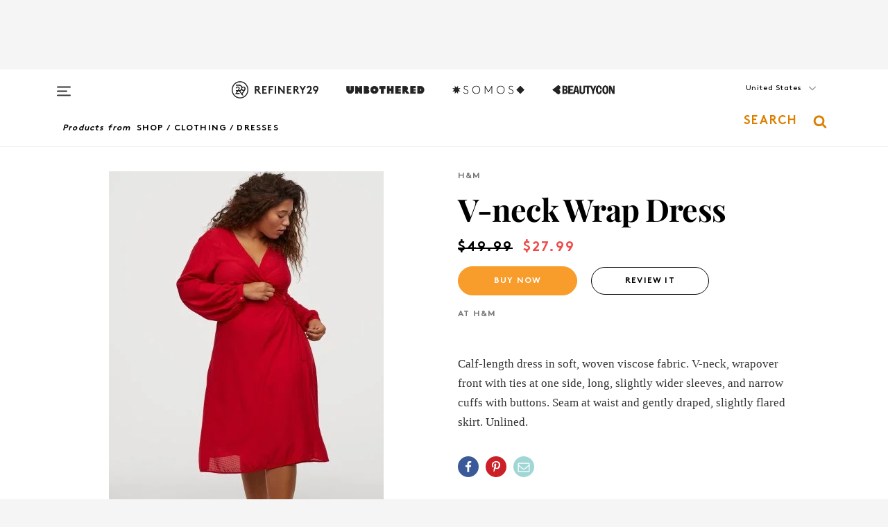

--- FILE ---
content_type: text/html; charset=utf-8
request_url: https://www.refinery29.com/en-us/shop/product/v-neck-wrap-dress-9670299
body_size: 23202
content:

    <!DOCTYPE html>
    <html lang='en'>
      <head>
        
    <script>
      if (window.location.hostname !== window.atob('d3d3LnJlZmluZXJ5MjkuY29t')) {
        window.location = window.atob('aHR0cDovL3d3dy5yZWZpbmVyeTI5LmNvbS9lbi11cy9zaG9wL3Byb2R1Y3Qvdi1uZWNrLXdyYXAtZHJlc3MtOTY3MDI5OQ==');
      }
    </script>

        <script type="text/javascript">
          window.loadAdLib = function(e,t,a,r){var n=r.includes("refinery29");if(!window.__AdLib){var o=document.createElement("script");o.src=e,o.id="ad-lib",o.onload=function(){window.__AdLib&&(window.__AdLib.env=n?"production":"development",window.__AdLib.template="master",window.__AdLib.site="refinery29",window.__AdLib.brand="refinery29",window.__AdLib.domain=n?".refinery29.com":".rf29.net",window.__AdLib.init())},o.onerror=function(e){console.error("Ad-Lib could not load it's script.",e)},document.head.appendChild(o)}}
        </script>
        <link
          rel="preload"
          as="script"
          href="https://web-statics-cdn.refinery29.com/vendor/ad-lib/v3_1_0/vice-ad-lib.js"
          onload="window.loadAdLib(this.href, 'EN', 'TCFv2.2', 'www.refinery29.com');">
        </script>
        <meta charset="utf-8">
        <title data-react-helmet="true">H&amp;M + V-Neck Wrap Dress</title>
        <meta data-react-helmet="true" content="ie=edge" http-equiv="x-ua-compatible"/><meta data-react-helmet="true" name="title" content="H&amp;M + V-Neck Wrap Dress" itemprop="title"/><meta data-react-helmet="true" name="description" content="V-Neck Wrap Dress + Calf-length dress in soft, woven viscose fabric. V-neck, wrapover front with ties at one side, long, slightly wider sleeves, and narrow cuffs with buttons. Seam at waist and gently draped, slightly flared skirt. Unlined." itemprop="description"/><meta data-react-helmet="true" property="og:url" content="https://www.refinery29.com/en-us/shop/product/v-neck-wrap-dress-9670299"/><meta data-react-helmet="true" name="twitter:title" content="H&amp;M + V-Neck Wrap Dress"/><meta data-react-helmet="true" property="og:title" content="H&amp;M + V-Neck Wrap Dress" itemprop="name"/><meta data-react-helmet="true" property="og:description" content="V-Neck Wrap Dress + Calf-length dress in soft, woven viscose fabric. V-neck, wrapover front with ties at one side, long, slightly wider sleeves, and narrow cuffs with buttons. Seam at waist and gently draped, slightly flared skirt. Unlined."/><meta data-react-helmet="true" property="og:image" content="https://www.refinery29.com/images/9670338.jpeg" itemprop="image"/><meta data-react-helmet="true" property="og:image:secure_url" content="https://www.refinery29.com/images/9670338.jpeg" itemprop="image"/><meta data-react-helmet="true" name="twitter:card" content="summary_large_image"/><meta data-react-helmet="true" name="twitter:site" content="@refinery29"/><meta data-react-helmet="true" name="twitter:description" content="V-Neck Wrap Dress + Calf-length dress in soft, woven viscose fabric. V-neck, wrapover front with ties at one side, long, slightly wider sleeves, and narrow cuffs with buttons. Seam at waist and gently draped, slightly flared skirt. Unlined."/><meta data-react-helmet="true" name="twitter:image" content="https://www.refinery29.com/images/9670338.jpeg"/><meta data-react-helmet="true" name="pinterest:image" content="https://www.refinery29.com/images/9670338.jpeg"/><meta data-react-helmet="true" property="fb:app_id" content="155023867867753"/><meta data-react-helmet="true" property="fb:pages" content="86973707921,587074007996399,269626263209765,509115739117952,1562713254009921,583745561686633,656112191237463,284423314989162,974273182666651,192477361634120"/><meta data-react-helmet="true" property="article:publisher" content="refinery29"/><meta data-react-helmet="true" name="viewport" content="width=device-width, initial-scale=1"/><meta data-react-helmet="true" name="theme-color" content="#fd5b4e"/><meta data-react-helmet="true" property="og:type" content="website"/><meta data-react-helmet="true" name="p:domain_verify" content="b10faeb45f92f5ebf0073a215d615ea9"/><meta data-react-helmet="true" property="sailthru.tags" content="brand-hm, retailer-hm, color-red, category-clothing, subcategory-dresses, class-knee-length"/><meta data-react-helmet="true" property="sailthru.title" content="H&amp;M + V-Neck Wrap Dress"/>
        <link data-react-helmet="true" rel="canonical" href="https://www.refinery29.com/en-us/shop/product/v-neck-wrap-dress-9670299"/><link data-react-helmet="true" rel="publisher" href="https://plus.google.com/101601649207969071719"/><link data-react-helmet="true" rel="rich-pin-icon" href="https://www.refinery29.com/assets/08c2e62e7d1f514259af92204bc9c284.ico"/><link data-react-helmet="true" rel="alternate" hreflang="en" href="https://www.refinery29.com/en-us/shop/product/v-neck-wrap-dress-9670299"/><link data-react-helmet="true" rel="alternate" hreflang="x-default" href="https://www.refinery29.com/en-us/shop/product/v-neck-wrap-dress-9670299"/>
        <script data-react-helmet="true" type="application/ld+json">{"@context":"http://schema.org","@type":"WebPage","name":"Refinery29","url":"https://www.refinery29.com/en-us","potentialAction":{"@type":"SearchAction","target":"https://www.refinery29.com/en-us/search?q={Refinery29}","query-input":"required name=Refinery29","sameAs":["https://www.facebook.com/refinery29","https://twitter.com/refinery29","https://www.pinterest.com/refinery29/","https://instagram.com/refinery29","https://www.youtube.com/Refinery29TV"]},"image":"https://www.refinery29.com/assets/images/r29-logo-b.svg"}</script><script data-react-helmet="true" type="application/ld+json">{"@context":"http://schema.org","@type":"WebSite","name":"Refinery29","url":"https://www.refinery29.com/en-us","potentialAction":{"@type":"SearchAction","target":"https://www.refinery29.com/en-us/search?q={Refinery29}","query-input":"required name=Refinery29","sameAs":["https://www.facebook.com/refinery29","https://twitter.com/refinery29","https://www.pinterest.com/refinery29/","https://instagram.com/refinery29","https://www.youtube.com/Refinery29TV"]},"image":"https://www.refinery29.com/assets/images/r29-logo-b.svg"}</script><script data-react-helmet="true" type="application/ld+json">{"@context":"http://schema.org","@type":"ImageObject","author":"H&amp;M","contentUrl":"https://www.refinery29.com/images/9670338.jpeg","description":"Calf-length dress in soft, woven viscose fabric. V-neck, wrapover front with ties at one side, long, slightly wider sleeves, and narrow cuffs with buttons. Seam at waist and gently draped, slightly flared skirt. Unlined."}</script><script data-react-helmet="true" type="application/ld+json">{"@context":"http://schema.org","@type":"Product","name":"V-Neck Wrap Dress","brand":"H&amp;M","description":"Calf-length dress in soft, woven viscose fabric. V-neck, wrapover front with ties at one side, long, slightly wider sleeves, and narrow cuffs with buttons. Seam at waist and gently draped, slightly flared skirt. Unlined.","image":"https://www.refinery29.com/images/9670338.jpeg","url":"https://www2.hm.com/en_us/productpage.0816448002.html","offers":{"@type":"Offer","url":"https://www2.hm.com/en_us/productpage.0816448002.html","availability":"https://schema.org/InStock","priceCurrency":"USD","price":"27.99"}}</script><script data-react-helmet="true" type="application/ld+json">{"@context":"http://schema.org","@type":"Product","name":"Pintuck Shark Bite Hem Dress","brand":"Chelsea28","description":"","image":"https://www.refinery29.com/images/11924077.png","url":"https://www.nordstrom.com/s/pintuck-shark-bite-hem-dress/8132275?origin=keywordsearch-personalizedsort&breadcrumb=Home%2FAll%20Results&color=680","offers":{"@type":"Offer","url":"https://www.nordstrom.com/s/pintuck-shark-bite-hem-dress/8132275?origin=keywordsearch-personalizedsort&breadcrumb=Home%2FAll%20Results&color=680","availability":"https://schema.org/InStock","priceCurrency":"US","price":"75.99"}}</script><script data-react-helmet="true" type="application/ld+json">{"@context":"http://schema.org","@type":"Product","name":"Flutter Sleeve Dress","brand":"Eliza J.","description":"","image":"https://www.refinery29.com/images/11923920.png","url":"https://www.nordstrom.com/s/flutter-sleeve-dress/7657932?origin=keywordsearch-personalizedsort&breadcrumb=Home%2FAll%20Results&color=505","offers":{"@type":"Offer","url":"https://www.nordstrom.com/s/flutter-sleeve-dress/7657932?origin=keywordsearch-personalizedsort&breadcrumb=Home%2FAll%20Results&color=505","availability":"https://schema.org/InStock","priceCurrency":"US","price":"89.99"}}</script><script data-react-helmet="true" type="application/ld+json">{"@context":"http://schema.org","@type":"Product","name":"Contrast Trim Sleeveless Tweed Dress","brand":"Zoe and Claire","description":"","image":"https://www.refinery29.com/images/11923916.png","url":"https://www.nordstrom.com/s/contrast-trim-sleeveless-tweed-dress/8300130","offers":{"@type":"Offer","url":"https://www.nordstrom.com/s/contrast-trim-sleeveless-tweed-dress/8300130","availability":"https://schema.org/InStock","priceCurrency":"US","price":"74.99"}}</script><script data-react-helmet="true" type="application/ld+json">{"@context":"http://schema.org","@type":"Product","name":"Liana Placed Paisley Long Sleeve","brand":"Ciebon","description":"","image":"https://www.refinery29.com/images/11923913.png","url":"https://www.nordstrom.com/s/liana-placed-paisley-long-sleeve/8276898","offers":{"@type":"Offer","url":"https://www.nordstrom.com/s/liana-placed-paisley-long-sleeve/8276898","availability":"https://schema.org/InStock","priceCurrency":"US","price":"79.99"}}</script><script data-react-helmet="true" type="application/ld+json">{"@context":"http://schema.org","@type":"Product","name":"Double-Breasted Jacket Dress","brand":"H&amp;M","description":"","image":"https://www.refinery29.com/images/11954764.png","url":"https://www2.hm.com/en_us/productpage.1307660003.html","offers":{"@type":"Offer","url":"https://www2.hm.com/en_us/productpage.1307660003.html","availability":"https://schema.org/InStock","priceCurrency":"US","price":"42.99"}}</script><script data-react-helmet="true" type="application/ld+json">{"@context":"http://schema.org","@type":"Product","name":"Oversized Jacket","brand":"H&amp;M","description":"","image":"https://www.refinery29.com/images/11953836.png","url":"https://www2.hm.com/en_us/productpage.1305129001.html","offers":{"@type":"Offer","url":"https://www2.hm.com/en_us/productpage.1305129001.html","availability":"https://schema.org/InStock","priceCurrency":"US","price":"30.99"}}</script><script data-react-helmet="true" type="application/ld+json">{"@context":"http://schema.org","@type":"Product","name":"Fine-Knit Pants","brand":"H&amp;M","description":"","image":"https://www.refinery29.com/images/11952962.png","url":"https://www2.hm.com/en_us/productpage.1195870012.html","offers":{"@type":"Offer","url":"https://www2.hm.com/en_us/productpage.1195870012.html","availability":"https://schema.org/InStock","priceCurrency":"US","price":"44.99"}}</script><script data-react-helmet="true" type="application/ld+json">{"@context":"http://schema.org","@type":"Product","name":"Cardigan","brand":"H&amp;M","description":"","image":"https://www.refinery29.com/images/11952959.png","url":"https://www2.hm.com/en_us/productpage.1195866009.html","offers":{"@type":"Offer","url":"https://www2.hm.com/en_us/productpage.1195866009.html","availability":"https://schema.org/InStock","priceCurrency":"US","price":"44.99"}}</script><script data-react-helmet="true" type="application/ld+json">{"@context":"http://schema.org","@type":"Product","name":"SPARKLY RUFFLED SHORT DRESS","brand":"Zara","description":"","image":"https://www.refinery29.com/images/11955246.png","url":"https://www.zara.com/us/en/sparkly-ruffled-short-dress-p08909859.html?v1=479540005&v2=2214662","offers":{"@type":"Offer","url":"https://www.zara.com/us/en/sparkly-ruffled-short-dress-p08909859.html?v1=479540005&v2=2214662","availability":"https://schema.org/InStock","priceCurrency":"US","price":"20.97"}}</script><script data-react-helmet="true" type="application/ld+json">{"@context":"http://schema.org","@type":"Product","name":"Long Sleeve Mock Neck Dress","brand":"ASTR The Label","description":"","image":"https://www.refinery29.com/images/11954827.png","url":"https://www.nordstrom.com/s/long-sleeve-mock-neck-dress/8555635?color=382","offers":{"@type":"Offer","url":"https://www.nordstrom.com/s/long-sleeve-mock-neck-dress/8555635?color=382","availability":"https://schema.org/InStock","priceCurrency":"US","price":"64.35"}}</script><script data-react-helmet="true" type="application/ld+json">{"@context":"http://schema.org","@type":"Product","name":"Proxy Dress &#8211; (Re)ssential","brand":"Babaton","description":"","image":"https://www.refinery29.com/images/11954824.png","url":"https://www.aritzia.com/us/en/product/proxy-dress/124020.html?color=1274","offers":{"@type":"Offer","url":"https://www.aritzia.com/us/en/product/proxy-dress/124020.html?color=1274","availability":"https://schema.org/InStock","priceCurrency":"US","price":"168.00"}}</script><script data-react-helmet="true" type="application/ld+json">{"@context":"http://schema.org","@type":"Product","name":"Ponte Sleeveless Midi Dress","brand":"SPANX","description":"","image":"https://www.refinery29.com/images/11954821.png","url":"https://spanx.com/products/spanx-ponte-sleeveless-midi-dress?v=48683561976019&bau-context=standard&Color=Classic+Black","offers":{"@type":"Offer","url":"https://spanx.com/products/spanx-ponte-sleeveless-midi-dress?v=48683561976019&bau-context=standard&Color=Classic+Black","availability":"https://schema.org/InStock","priceCurrency":"US","price":"168.00"}}</script>
        <link id='main-styles' rel='stylesheet' href='/assets/styles.1a6fc843c5b8cd941845.css' type='text/css' />
        <link id='htlbid-styles' rel='stylesheet' href='https://htlbid.com/v3/refinery29-v2.com/htlbid.css' type='text/css' />
      </head>
      <body id='enUS' class='en'>
<div id='r29-app'><div data-reactroot=""><main><a id="skip" href="#r29-container">Skip navigation!</a><div class=""><div><div class="main"><div class="header-ad-container"><div><span>ADVERTISEMENT</span><div class="ad" data-ad-size="7x7,8x8,728x90,970x90,970x250" data-ad-position="header" data-slot-id="product_detail-header" data-targeting="{&quot;sponsorship&quot;:null,&quot;section_name&quot;:null,&quot;collections&quot;:null,&quot;aggregations&quot;:null,&quot;entityid&quot;:9670299,&quot;aid&quot;:&quot;v-neck-wrap-dress-9670299&quot;,&quot;pageid&quot;:&quot;v-neck-wrap-dress-9670299&quot;,&quot;pagetype&quot;:&quot;product_detail&quot;,&quot;test&quot;:null,&quot;is_sensitive_content&quot;:false,&quot;edition&quot;:null,&quot;utm_source&quot;:null,&quot;utm_medium&quot;:null,&quot;utm_content&quot;:null,&quot;utm_campaign&quot;:null,&quot;vertical&quot;:&quot;r29&quot;,&quot;document.referrer&quot;:&quot;&quot;,&quot;keywords&quot;:null,&quot;ad_count&quot;:5}" id="ad-header"></div></div></div><header role="banner" aria-label="Primary" class="global-header"><div class="global-header-main"><div id="main-menu" class="global-menu"><div class="menu-inner"><div class="global-search-nav" aria-label="global search"><div class="search-drawer"><form class="search-form" action="/en-us/search" method="GET" aria-label="Search"><input type="search" id="search-header" name="q" placeholder="Search" value=""/><div class="search-button" role="button" tabindex="0" aria-label="search button"><svg width="16" height="18" viewBox="0 0 16 18" fill="black" xmlns="http://www.w3.org/2000/svg"><path d="M10.7857 8.71429C10.7857 6.50893 8.99107 4.71428 6.78571 4.71428C4.58036 4.71428 2.78571 6.50893 2.78571 8.71429C2.78571 10.9196 4.58036 12.7143 6.78571 12.7143C8.99107 12.7143 10.7857 10.9196 10.7857 8.71429ZM15.3571 16.1429C15.3571 16.7679 14.8393 17.2857 14.2143 17.2857C13.9107 17.2857 13.6161 17.1607 13.4107 16.9464L10.3482 13.8929C9.30357 14.6161 8.05357 15 6.78571 15C3.3125 15 0.5 12.1875 0.5 8.71429C0.5 5.24107 3.3125 2.42857 6.78571 2.42857C10.2589 2.42857 13.0714 5.24107 13.0714 8.71429C13.0714 9.98214 12.6875 11.2321 11.9643 12.2768L15.0268 15.3393C15.2321 15.5446 15.3571 15.8393 15.3571 16.1429Z" fill="#333333"></path></svg></div></form></div></div><div class="category-children"><div class="category-child"><div><a href="https://www.refinery29.com/en-us/unbothered"><img class="menu-logo" src="/assets/6a9d712b4b1480df334054a94146cc34.png" alt="Unbothered menu logo"/></a></div><p>A community celebrating Black voices, Black art, and Black folx.</p></div><div class="category-child"><div><a href="https://www.refinery29.com/en-us/latine-somos"><img class="menu-logo" src="/assets/1ce585852b9e9a8cba36762b911e0f5f.png" alt="Somos menu logo"/></a></div><p>Latines learning, remembering, healing, and finding joy in our diverse stories.</p></div><div class="category-child"><div><a href="https://www.beautycon.com/"><img class="menu-logo" src="/assets/b3658fb2d9482c50df8996241fb2b67d.png" alt="BeautyCon menu logo"/></a></div><p>Beautycon is a global platform that brings together beauty enthusiasts, brands, and industry leaders to explore the latest trends, innovations, and conversations shaping the future of beauty.</p></div></div><div><div class="category-title">Featured Channels</div><div class="category-children"><div class="category-child"><a href="/en-us/fitted">Fitted</a></div><div class="category-child"><a href="/en-us/horoscope">Horoscopes</a></div><div class="category-child"><a href="/en-us/money-diary">Money Diaries</a></div><div class="category-child"><a href="/en-us/beauty-studio">Beauty Studio</a></div><div class="category-child"><a href="/en-us/aapi-heritage-month">Not Your Token Asian</a></div><div class="category-child"><a href="/en-us/my-period">My Period</a></div></div></div><div><div class="category-title">Get The Latest</div><div class="category-children"><div class="category-child"><a href="/en-us/shopping">Shopping</a></div><div class="category-child"><a href="/en-us/work-and-money">Work &amp; Money</a></div><div class="category-child"><a href="/en-us/health">Sex &amp; Wellness</a></div><div class="category-child"><a href="/en-us/beauty">Beauty</a></div><div class="category-child"><a href="/en-us/us-news">News</a></div><div class="category-child"><a href="/en-us/entertainment">Entertainment</a></div><div class="category-child"><a href="/en-us/fashion">Fashion</a></div><div class="category-child"><a href="/en-us/politics">Politics</a></div><div class="category-child"><a href="/en-us/living">Lifestyle</a></div></div></div><div><div class="category-title">Get In Touch</div><div class="social-icons"><a href="https://www.facebook.com/refinery29/" target="_blank" title="Refinery29&#x27;s Facebook page" aria-label="Refinery29&#x27;s Facebook page"><svg width="56" height="56" viewBox="0 0 56 56" fill="black" role="img" aria-hidden="true"><path d="M36 20H20V36H27.9973V29.9592H25.9579V27.6101H27.9973V25.8804C27.9973 24.8995 28.2684 24.1379 28.8105 23.5958C29.3526 23.0537 30.0883 22.7826 31.0177 22.7826C31.947 22.7826 32.5494 22.817 32.8248 22.8859V24.9769H31.5856C31.1382 24.9769 30.8327 25.0716 30.6692 25.2609C30.5057 25.4502 30.4239 25.7341 30.4239 26.1128V27.6101H32.7473L32.4375 29.9592H30.4239V36H36V20Z"></path></svg></a><a href="https://x.com/refinery29" target="_blank" title="Refinery29&#x27;s Twitter page" aria-label="Refinery29&#x27;s Twitter page"><svg width="56" height="56" viewBox="0 0 56 56" fill="black" role="img" aria-hidden="true"><path fill-rule="evenodd" clip-rule="evenodd" d="M20.0113 35H21.3186L26.435 29.1807L30.5034 35H35L28.9369 26.3703L34.5041 20H33.1743L28.3396 25.5107L24.4628 20H20L25.8603 28.3541L20.0113 35ZM21.8032 20.9809H23.8204L33.1856 34.0742H31.1457L21.8032 20.9809Z"></path></svg></a><a href="https://www.instagram.com/refinery29/" target="_blank" title="Refinery29&#x27;s Instagram page" aria-label="Refinery29&#x27;s Instagram page"><svg width="56" height="56" viewBox="0 0 56 56" fill="black" role="img" aria-hidden="true"><path fill-rule="evenodd" clip-rule="evenodd" d="M28.5 21.4375C27.4167 21.4375 26.7135 21.4453 26.3906 21.461C26.0677 21.4766 25.6875 21.4896 25.25 21.5C24.8542 21.5209 24.5443 21.5573 24.3203 21.6094C24.0964 21.6615 23.9063 21.7188 23.75 21.7813C23.5729 21.8438 23.4115 21.9245 23.2656 22.0235C23.1198 22.1224 22.9792 22.2396 22.8438 22.375C22.7187 22.5 22.6068 22.6354 22.5078 22.7813C22.4089 22.9271 22.3229 23.0938 22.25 23.2813C22.1979 23.4271 22.1458 23.612 22.0938 23.836C22.0417 24.0599 22.0104 24.375 22 24.7813C21.9792 25.2084 21.9635 25.5834 21.9531 25.9063C21.9427 26.2292 21.9375 26.9271 21.9375 28C21.9375 29.0834 21.9453 29.7865 21.9609 30.1094C21.9766 30.4323 21.9896 30.8125 22 31.25C22.0208 31.6459 22.0573 31.9558 22.1094 32.1797C22.1615 32.4037 22.2187 32.5938 22.2812 32.75C22.3438 32.9271 22.4245 33.0886 22.5234 33.2344C22.6224 33.3802 22.7396 33.5209 22.875 33.6563C23 33.7813 23.1354 33.8933 23.2812 33.9922C23.4271 34.0912 23.5937 34.1771 23.7812 34.25C23.9271 34.3021 24.112 34.3542 24.3359 34.4063C24.5599 34.4584 24.875 34.4896 25.2812 34.5C25.7083 34.5209 26.0833 34.5365 26.4062 34.5469C26.7292 34.5573 27.4271 34.5625 28.5 34.5625C29.5833 34.5625 30.2865 34.5547 30.6094 34.5391C30.9323 34.5235 31.3125 34.5104 31.75 34.5C32.1458 34.4792 32.4557 34.4427 32.6797 34.3907C32.9036 34.3386 33.0937 34.2813 33.25 34.2188C33.4271 34.1563 33.5885 34.0756 33.7344 33.9766C33.8802 33.8776 34.0208 33.7604 34.1562 33.625C34.2813 33.5 34.3932 33.3646 34.4922 33.2188C34.5911 33.0729 34.6771 32.9063 34.75 32.7188C34.8021 32.5729 34.8542 32.3881 34.9062 32.1641C34.9583 31.9401 34.9896 31.625 35 31.2188C35.0208 30.7917 35.0365 30.4167 35.0469 30.0938C35.0573 29.7709 35.0625 29.073 35.0625 28C35.0625 26.9167 35.0547 26.2136 35.0391 25.8907C35.0234 25.5677 35.0104 25.1875 35 24.75C34.9792 24.3542 34.9427 24.0443 34.8906 23.8203C34.8385 23.5964 34.7812 23.4063 34.7188 23.25C34.6562 23.0729 34.5755 22.9115 34.4766 22.7657C34.3776 22.6198 34.2604 22.4792 34.125 22.3438C34 22.2188 33.8646 22.1068 33.7188 22.0078C33.5729 21.9089 33.4063 21.8229 33.2188 21.75C33.0729 21.6979 32.888 21.6459 32.6641 21.5938C32.4401 21.5417 32.125 21.5104 31.7188 21.5C31.2917 21.4792 30.9167 21.4636 30.5938 21.4532C30.2708 21.4427 29.5729 21.4375 28.5 21.4375ZM28.5 20C29.5938 20 30.3099 20.0078 30.6484 20.0235C30.987 20.0391 31.3646 20.0521 31.7812 20.0625C32.2188 20.0834 32.5885 20.1224 32.8906 20.1797C33.1927 20.237 33.4687 20.3125 33.7188 20.4063C33.9896 20.5209 34.2422 20.6511 34.4766 20.7969C34.7109 20.9427 34.9375 21.125 35.1562 21.3438C35.375 21.5625 35.5599 21.7917 35.7109 22.0313C35.862 22.2709 35.9896 22.5209 36.0938 22.7813C36.1875 23.0209 36.2656 23.2943 36.3281 23.6016C36.3906 23.9089 36.4271 24.2813 36.4375 24.7188C36.4583 25.1459 36.474 25.5261 36.4844 25.8594C36.4948 26.1927 36.5 26.9063 36.5 28C36.5 29.0938 36.4922 29.8099 36.4766 30.1485C36.4609 30.487 36.4479 30.8646 36.4375 31.2813C36.4167 31.7188 36.3776 32.0886 36.3203 32.3907C36.263 32.6927 36.1875 32.9688 36.0938 33.2188C35.9792 33.4896 35.849 33.7422 35.7031 33.9766C35.5573 34.211 35.375 34.4375 35.1562 34.6563C34.9375 34.875 34.7083 35.0599 34.4688 35.211C34.2292 35.362 33.9792 35.4896 33.7188 35.5938C33.4792 35.6875 33.2057 35.7657 32.8984 35.8282C32.5911 35.8907 32.2188 35.9271 31.7812 35.9375C31.3542 35.9584 30.974 35.974 30.6406 35.9844C30.3073 35.9948 29.5938 36 28.5 36C27.4062 36 26.6901 35.9922 26.3516 35.9766C26.013 35.961 25.6354 35.9479 25.2188 35.9375C24.7812 35.9167 24.4115 35.8776 24.1094 35.8203C23.8073 35.7631 23.5313 35.6875 23.2812 35.5938C23.0104 35.4792 22.7578 35.349 22.5234 35.2032C22.2891 35.0573 22.0625 34.875 21.8438 34.6563C21.625 34.4375 21.4401 34.2084 21.2891 33.9688C21.138 33.7292 21.0104 33.4792 20.9062 33.2188C20.8125 32.9792 20.7344 32.7058 20.6719 32.3985C20.6094 32.0912 20.5729 31.7188 20.5625 31.2813C20.5417 30.8542 20.526 30.474 20.5156 30.1407C20.5052 29.8073 20.5 29.0938 20.5 28C20.5 26.9063 20.5078 26.1901 20.5234 25.8516C20.5391 25.513 20.5521 25.1354 20.5625 24.7188C20.5833 24.2813 20.6224 23.9115 20.6797 23.6094C20.737 23.3073 20.8125 23.0313 20.9062 22.7813C21.0208 22.5104 21.151 22.2578 21.2969 22.0235C21.4427 21.7891 21.625 21.5625 21.8438 21.3438C22.0625 21.125 22.2917 20.9401 22.5312 20.7891C22.7708 20.6381 23.0208 20.5104 23.2812 20.4063C23.5208 20.3125 23.7943 20.2344 24.1016 20.1719C24.4089 20.1094 24.7812 20.0729 25.2188 20.0625C25.6458 20.0417 26.026 20.0261 26.3594 20.0157C26.6927 20.0052 27.4062 20 28.5 20ZM28.5 23.875C29.0729 23.875 29.6094 23.9818 30.1094 24.1953C30.6094 24.4089 31.0469 24.7032 31.4219 25.0782C31.7969 25.4532 32.0911 25.8907 32.3047 26.3907C32.5182 26.8907 32.625 27.4271 32.625 28C32.625 28.573 32.5182 29.1094 32.3047 29.6094C32.0911 30.1094 31.7969 30.5469 31.4219 30.9219C31.0469 31.2969 30.6094 31.5912 30.1094 31.8047C29.6094 32.0183 29.0729 32.125 28.5 32.125C27.9271 32.125 27.3906 32.0183 26.8906 31.8047C26.3906 31.5912 25.9531 31.2969 25.5781 30.9219C25.2031 30.5469 24.9089 30.1094 24.6953 29.6094C24.4818 29.1094 24.375 28.573 24.375 28C24.375 27.4271 24.4818 26.8907 24.6953 26.3907C24.9089 25.8907 25.2031 25.4532 25.5781 25.0782C25.9531 24.7032 26.3906 24.4089 26.8906 24.1953C27.3906 23.9818 27.9271 23.875 28.5 23.875ZM28.5 30.6875C29.2396 30.6875 29.8724 30.4219 30.3984 29.8907C30.9245 29.3594 31.1875 28.7292 31.1875 28C31.1875 27.2604 30.9219 26.6276 30.3906 26.1016C29.8594 25.5755 29.2292 25.3125 28.5 25.3125C27.7604 25.3125 27.1276 25.5782 26.6016 26.1094C26.0755 26.6407 25.8125 27.2709 25.8125 28C25.8125 28.7396 26.0781 29.3724 26.6094 29.8985C27.1406 30.4245 27.7708 30.6875 28.5 30.6875ZM33.7188 23.7188C33.7188 23.9792 33.6302 24.2058 33.4531 24.3985C33.276 24.5912 33.0521 24.6875 32.7812 24.6875C32.5208 24.6875 32.2943 24.5938 32.1016 24.4063C31.9089 24.2188 31.8125 23.9896 31.8125 23.7188C31.8125 23.4584 31.9062 23.237 32.0938 23.0547C32.2813 22.8724 32.5104 22.7813 32.7812 22.7813C33.0417 22.7813 33.263 22.8698 33.4453 23.0469C33.6276 23.224 33.7188 23.4479 33.7188 23.7188Z"></path></svg></a><a href="https://www.pinterest.com/refinery29/" target="_blank" title="Refinery29&#x27;s Pinterest page" aria-label="Refinery29&#x27;s Pinterest page"><svg width="56" height="56" viewBox="0 0 56 56" fill="black" role="img" aria-hidden="true"><path fill-rule="evenodd" clip-rule="evenodd" d="M28.0003 20C23.5821 20 20 23.5817 20 27.9999C20 31.2757 21.9699 34.0898 24.7887 35.3271C24.7662 34.7685 24.7846 34.0979 24.9279 33.4902C25.0817 32.8407 25.9573 29.131 25.9573 29.131C25.9573 29.131 25.7017 28.6203 25.7017 27.8652C25.7017 26.6798 26.3889 25.7944 27.2446 25.7944C27.9723 25.7944 28.3238 26.3409 28.3238 26.9953C28.3238 27.7269 27.8573 28.821 27.6173 29.8344C27.4169 30.683 28.0428 31.3752 28.88 31.3752C30.3958 31.3752 31.4167 29.4285 31.4167 27.1219C31.4167 25.3686 30.2357 24.0562 28.0878 24.0562C25.661 24.0562 24.1492 25.8659 24.1492 27.8873C24.1492 28.5843 24.3547 29.0758 24.6766 29.4564C24.8246 29.6312 24.8452 29.7016 24.7916 29.9023C24.7532 30.0495 24.6651 30.4038 24.6286 30.5443C24.5753 30.7469 24.4112 30.8193 24.228 30.7445C23.1103 30.2882 22.5897 29.0642 22.5897 27.6882C22.5897 25.4157 24.5063 22.6908 28.3073 22.6908C31.3617 22.6908 33.372 24.901 33.372 27.2735C33.372 30.4117 31.6273 32.7562 29.0554 32.7562C28.1917 32.7562 27.3792 32.2893 27.101 31.7591C27.101 31.7591 26.6365 33.6023 26.5381 33.9582C26.3685 34.575 26.0365 35.1915 25.7329 35.6719C26.4525 35.8844 27.2125 36 28.0003 36C32.4181 36 36 32.4183 36 27.9999C36 23.5817 32.4181 20 28.0003 20" fill="black"></path></svg></a><a href="https://www.snapchat.com/add/refinery29" target="_blank" title="Add Refinery29 on Snapchat" aria-label="Add Refinery29 on Snapchat"><svg width="56" height="56" viewBox="0 0 56 56" fill="black" role="img" aria-hidden="true"><path d="M24.1288 22.7136C23.7038 23.6651 23.8717 25.3699 23.9397 26.5621C23.4807 26.8163 22.8913 26.3703 22.5577 26.3703C22.2106 26.3703 21.7962 26.5982 21.731 26.9381C21.6843 27.183 21.7941 27.5398 22.5818 27.8506C22.8863 27.971 23.611 28.1126 23.7789 28.5076C24.0147 29.0627 22.5676 31.6248 20.2952 31.9986C20.1174 32.0276 19.9906 32.1862 20.0005 32.366C20.0402 33.0563 21.5887 33.3267 22.275 33.4329C22.3452 33.5278 22.4018 33.9285 22.4918 34.2336C22.5322 34.3703 22.6363 34.5338 22.9041 34.5338C23.2533 34.5338 23.8334 34.2648 24.8435 34.4319C25.8338 34.5968 26.7645 36 28.5517 36C30.2128 36 31.2038 34.5904 32.1572 34.4319C32.709 34.3405 33.1829 34.3696 33.7127 34.4729C34.0775 34.5444 34.4048 34.5841 34.5089 34.2258C34.6003 33.9165 34.6562 33.5235 34.725 33.4308C35.405 33.3253 36.9605 33.0556 36.9995 32.3653C37.0094 32.1855 36.8826 32.0276 36.7048 31.9979C34.4707 31.6297 32.9796 29.0754 33.2211 28.5069C33.3883 28.1126 34.108 27.9724 34.4182 27.8499C34.9948 27.6227 35.2838 27.343 35.2775 27.0195C35.2697 26.6053 34.771 26.3582 34.4041 26.3582C34.0308 26.3582 33.4946 26.8 33.0603 26.5607C33.1283 25.3586 33.2955 23.6616 32.8712 22.7108C32.0672 20.9104 30.2787 20 28.4908 20C26.7143 20 24.9391 20.8977 24.1288 22.7136Z"></path></svg></a><a href="https://www.youtube.com/refinery29" target="_blank" title="Refinery29&#x27;s YouTube channel" aria-label="Refinery29&#x27;s YouTube channel"><svg width="56" height="56" viewBox="0 0 56 56" fill="black" role="img" aria-hidden="true"><path d="M37.5812 24.0397C37.468 23.6461 37.2474 23.2897 36.943 23.0085C36.6299 22.7186 36.2462 22.5112 35.8281 22.406C34.2633 22.004 27.9942 22.004 27.9942 22.004C25.3806 21.975 22.7677 22.1025 20.1702 22.3857C19.7521 22.4987 19.3691 22.7107 19.0554 23.0028C18.7471 23.2919 18.5238 23.6483 18.4071 24.0389C18.1269 25.51 17.9908 27.0038 18.0005 28.5C17.9905 29.9949 18.1263 31.4881 18.4071 32.9611C18.5213 33.35 18.7438 33.7049 19.0529 33.9915C19.362 34.2782 19.747 34.4852 20.1702 34.5948C21.7559 34.996 27.9942 34.996 27.9942 34.996C30.6111 35.025 33.2273 34.8975 35.8281 34.6143C36.2462 34.5091 36.6299 34.3017 36.943 34.0118C37.2513 33.7252 37.4704 33.3687 37.5804 32.9806C37.8679 31.51 38.0077 30.0157 37.9978 28.5187C38.0195 27.0153 37.8798 25.5147 37.5812 24.0397ZM26.0011 31.2803V25.7205L31.2171 28.5008L26.0011 31.2803Z"></path></svg></a><a href="https://www.tiktok.com/@refinery29" target="_blank" title="Refinery29 on TikTok" aria-label="Refinery29 on TikTok"><svg width="56" height="56" viewBox="0 0 56 56" fill="black" role="img" aria-hidden="true"><path fill-rule="evenodd" clip-rule="evenodd" d="M31.4908 25.2742C32.6132 25.9313 33.7125 26.3461 35 26.4747V23.7562C34.0075 23.6801 32.9924 23.0465 32.3865 22.3424C32.0187 21.9151 31.7425 21.408 31.5969 20.8676C31.5744 20.784 31.4826 20.2511 31.4719 20H28.628V20.6786V22.3029V29.2038V30.1679C28.628 30.7168 28.6695 31.2862 28.4613 31.8055C27.9518 33.0764 26.3591 33.6316 25.1298 32.9939C22.7357 31.7424 24.0705 28.27 26.551 28.5908V25.7701C26.2122 25.7649 25.7723 25.8301 25.6141 25.849C25.1277 25.907 24.6563 26.042 24.2062 26.2292C21.6328 27.2995 20.3116 30.2524 21.3623 32.8153L21.331 32.7277C22.6604 36.1247 27.1531 37.0798 29.8457 34.6274C31.7236 32.9169 31.4908 30.5397 31.4908 28.2712V25.2742Z"></path></svg></a><a href="https://jump.refinery29.com/join/24/signup-all-newsletters?utm_source=footer&amp;utm_medium=emailsignup&amp;_ga=2.174034529.350230817.1728573652-162356488.1728573652" target="_blank" title="Sign up for Refinery29 newsletters" aria-label="Sign up for Refinery29 newsletters"><svg width="52" height="56" viewBox="0 0 52 56" fill="black" role="img" aria-hidden="true"><path d="M34.1429 33.7678V25.625C33.9167 25.8795 33.6728 26.1127 33.4113 26.3248C31.5169 27.7809 30.0113 28.9754 28.8945 29.9085C28.534 30.2124 28.2407 30.4492 28.0145 30.6189C27.7883 30.7885 27.4826 30.9599 27.0974 31.1331C26.7121 31.3063 26.3499 31.3928 26.0106 31.3928H25.9894C25.6501 31.3928 25.2879 31.3063 24.9026 31.1331C24.5174 30.9599 24.2117 30.7885 23.9855 30.6189C23.7593 30.4492 23.466 30.2124 23.1055 29.9085C21.9887 28.9754 20.4831 27.7809 18.5887 26.3248C18.3272 26.1127 18.0833 25.8795 17.8571 25.625V33.7678C17.8571 33.8597 17.8907 33.9393 17.9579 34.0064C18.025 34.0736 18.1045 34.1071 18.1964 34.1071H33.8036C33.8955 34.1071 33.975 34.0736 34.0421 34.0064C34.1093 33.9393 34.1429 33.8597 34.1429 33.7678ZM34.1429 22.6244V22.3647L34.1376 22.2268L34.1057 22.0943L34.0474 21.9989L33.952 21.9194L33.8036 21.8928H18.1964C18.1045 21.8928 18.025 21.9264 17.9579 21.9936C17.8907 22.0607 17.8571 22.1402 17.8571 22.2321C17.8571 23.4196 18.3767 24.4234 19.4157 25.2433C20.7799 26.3177 22.1972 27.438 23.6674 28.6043C23.7098 28.6397 23.8335 28.7439 24.0385 28.9171C24.2435 29.0903 24.4061 29.2228 24.5262 29.3147C24.6464 29.4066 24.8037 29.5179 24.998 29.6487C25.1924 29.7795 25.3709 29.8767 25.5335 29.9403C25.6961 30.0039 25.848 30.0357 25.9894 30.0357H26.0106C26.152 30.0357 26.3039 30.0039 26.4665 29.9403C26.6291 29.8767 26.8076 29.7795 27.002 29.6487C27.1963 29.5179 27.3536 29.4066 27.4738 29.3147C27.5939 29.2228 27.7565 29.0903 27.9615 28.9171C28.1665 28.7439 28.2902 28.6397 28.3326 28.6043C29.8028 27.438 31.2201 26.3177 32.5843 25.2433C32.966 24.9394 33.3211 24.5311 33.6498 24.0187C33.9785 23.5062 34.1429 23.0415 34.1429 22.6244ZM35.5 22.2321V33.7678C35.5 34.2344 35.3339 34.6337 35.0017 34.966C34.6695 35.2982 34.2701 35.4643 33.8036 35.4643H18.1964C17.7299 35.4643 17.3305 35.2982 16.9983 34.966C16.6661 34.6337 16.5 34.2344 16.5 33.7678V22.2321C16.5 21.7656 16.6661 21.3662 16.9983 21.034C17.3305 20.7018 17.7299 20.5357 18.1964 20.5357H33.8036C34.2701 20.5357 34.6695 20.7018 35.0017 21.034C35.3339 21.3662 35.5 21.7656 35.5 22.2321Z"></path></svg></a></div></div></div></div><button type="button" class="hamburger-menu desktop" aria-label="Open menu" aria-expanded="false" aria-controls="main-menu"><svg width="20" height="15" viewBox="0 0 20 15" fill="black" xmlns="http://www.w3.org/2000/svg"><rect y="0.5" width="20" height="2" rx="1" fill="#333333"></rect><rect y="6.5" width="15" height="2" rx="1" fill="#333333"></rect><rect y="12.5" width="20" height="2" rx="1" fill="#333333"></rect></svg></button><div class="header-verticals desktop"><a href="https://www.refinery29.com/en-us"><img class="menu-logo" src="/assets/90e3b0501ff143bd058ecb3f754a4430.png" alt="Refinery29 logo"/></a><a href="https://www.refinery29.com/en-us/unbothered"><img class="menu-logo" src="/assets/9aa89696be7da8b249e2ee2622a111e9.png" alt="Unbothered logo"/></a><a href="https://www.refinery29.com/en-us/latine-somos"><img class="menu-logo" src="/assets/cda4774d79df76d9c5ab2dfba3784155.png" alt="Somos logo"/></a><a href="https://www.beautycon.com/"><img class="menu-logo" src="/assets/d68e2ddc49f6065953daf57eac5b849a.png" alt="BeautyCon logo"/></a></div><div class="header-verticals desktop r29-only-menu"><a href="https://www.refinery29.com/en-us"><img class="menu-logo" src="/assets/90e3b0501ff143bd058ecb3f754a4430.png" alt="Refinery29 logo"/></a></div><div class="header-mobile-logo mobile"><a href="https://www.refinery29.com/en-us"><img class="menu-logo" src="/assets/90e3b0501ff143bd058ecb3f754a4430.png" alt="Refinery29 logo"/></a></div><div class="desktop edition-switch-wrapper"><div class="global-edition-switch" aria-label="Edition selector"><div class="current-edition" tabindex="0" role="button" aria-expanded="false" aria-haspopup="true"><span>United States</span><i class="fa fa-angle-down " aria-label="angle-down" aria-hidden="true"><svg width="1792" height="1792" viewBox="0 0 1792 1792"><path d="M1395 736q0 13-10 23l-466 466q-10 10-23 10t-23-10L407 759q-10-10-10-23t10-23l50-50q10-10 23-10t23 10l393 393 393-393q10-10 23-10t23 10l50 50q10 10 10 23z"/></svg></i></div><ul class=""><li class="label" aria-label="locales">Switch To</li><li><a href="https://www.refinery29.com/en-gb"><span>United Kingdom</span></a></li><li><a href="https://www.refinery29.com/de-de"><span>Germany</span></a></li><li><a href="https://www.refinery29.com/fr-fr"><span>France</span></a></li><li><a href="https://www.refinery29.com/en-au"><span>Australia</span></a></li></ul></div></div><div class="mobile edition-switch-wrapper"></div><button type="button" class="hamburger-menu mobile" aria-label="Open menu" aria-expanded="false" aria-controls="main-menu"><svg width="20" height="15" viewBox="0 0 20 15" fill="black" xmlns="http://www.w3.org/2000/svg"><rect y="0.5" width="20" height="2" rx="1" fill="#333333"></rect><rect y="6.5" width="15" height="2" rx="1" fill="#333333"></rect><rect y="12.5" width="20" height="2" rx="1" fill="#333333"></rect></svg></button></div></header><div class="mobile-header-verticals-wrapper"><div class="mobile-header-verticals"><div class="mobile-vertical"><a href="https://www.refinery29.com/en-us/unbothered"><img class="menu-logo" src="/assets/6a9d712b4b1480df334054a94146cc34.png" alt="Unbothered menu logo"/></a></div><div class="mobile-vertical"><a href="https://www.refinery29.com/en-us/latine-somos"><img class="menu-logo" src="/assets/1ce585852b9e9a8cba36762b911e0f5f.png" alt="Somos menu logo"/></a></div><div class="mobile-vertical"><a href="https://www.beautycon.com/"><img class="menu-logo" src="/assets/b3658fb2d9482c50df8996241fb2b67d.png" alt="BeautyCon menu logo"/></a></div></div></div><div id="r29-container"><div class="product-details-wrapper"><div class="product-details-shopping-nav"><div class="nav-wrapper"><div class="shopping-search"><div class="search-container"><form action="/en-us/shop" method="GET"><input type="search" id="product_list_search" name="q" placeholder="Search" value=""/></form><div class="search-cta" tabindex="0" role="button"><span>Search</span></div><div class="fa fa-search" tabindex="0" role="button" aria-label="search enter"><svg height="1792" viewBox="0 0 1792 1792" width="1792"><path d="m1216 832q0-185-131.5-316.5t-316.5-131.5-316.5 131.5-131.5 316.5 131.5 316.5 316.5 131.5 316.5-131.5 131.5-316.5zm512 832q0 52-38 90t-90 38q-54 0-90-38l-343-342q-179 124-399 124-143 0-273.5-55.5t-225-150-150-225-55.5-273.5 55.5-273.5 150-225 225-150 273.5-55.5 273.5 55.5 225 150 150 225 55.5 273.5q0 220-124 399l343 343q37 37 37 90z"/></svg></div><span class="search-close" tabindex="0" role="button" aria-label="exit search"></span></div></div><div class="breadcrumbs-bar"><div class="content"><span>Products from</span><a href="/shop">Shop</a><a href="/en-us/shop/clothing-c918">Clothing</a><a href="/en-us/shop/clothing-c918?subcategory=929">Dresses</a></div></div></div></div><div id="product-details-container"><div class="image-text-wrapper"><div class="pd-image-transition-icons"></div><div id="product-details-images"><div class="pd-img-container loading"></div></div><div id="product-details-information" class="sale"><div class="brand-name"><div><span>H&amp;M</span></div></div><h1 class="name">V-neck Wrap Dress</h1><div class="price"><span class="retail-price">$49.99</span><span class="sale-price">$27.99</span></div><div class="product-buttons"><div class="available-product-info"><a href="https://www2.hm.com/en_us/productpage.0816448002.html" target="_blank" rel="nofollow sponsored noopener noreferrer"><button class="buy-button"><span>Buy Now</span></button></a><button class="review-it-button"><span>Review It</span></button></div></div><div class="retailer-name"><div><span>At H&amp;M</span></div></div><div class="description">Calf-length dress in soft, woven viscose fabric. V-neck, wrapover front with ties at one side, long, slightly wider sleeves, and narrow cuffs with buttons. Seam at waist and gently draped, slightly flared skirt. Unlined.</div><div class="story-share product-social"><button class="fa fa-facebook " aria-label="facebook" aria-hidden="true"><svg height="1792" viewBox="0 0 1792 1792" width="1792" role="img" aria-hidden="true"><path d="m1343 12v264h-157q-86 0-116 36t-30 108v189h293l-39 296h-254v759h-306v-759h-255v-296h255v-218q0-186 104-288.5t277-102.5q147 0 228 12z"/></svg>
</button><div data-href="https://pinterest.com/pin/create/button/?url=https%3A%2F%2Fwww.refinery29.com%2Fen-us%2Fshop%2Fproduct%2Fv-neck-wrap-dress-9670299%3Futm_source%3Dpinterest%26utm_medium%3Dpinterest_share&amp;media=http%3A%2F%2Fwww.refinery29.com%2Fimages%2F9670338.jpeg&amp;description=H%26amp%3BM%20%2B%20V-Neck%20Wrap%20Dress%2B%23refinery29" data-pin-custom="true" style="display:inline-block" role="button" tabindex="0"><button class="fa fa-pinterest-p" title="Share on Pinterest" aria-label="Share on Pinterest"><svg height="1792" viewBox="0 0 1792 1792" width="1792" role="img" aria-hidden="true"><path d="m256 597q0-108 37.5-203.5t103.5-166.5 152-123 185-78 202-26q158 0 294 66.5t221 193.5 85 287q0 96-19 188t-60 177-100 149.5-145 103-189 38.5q-68 0-135-32t-96-88q-10 39-28 112.5t-23.5 95-20.5 71-26 71-32 62.5-46 77.5-62 86.5l-14 5-9-10q-15-157-15-188 0-92 21.5-206.5t66.5-287.5 52-203q-32-65-32-169 0-83 52-156t132-73q61 0 95 40.5t34 102.5q0 66-44 191t-44 187q0 63 45 104.5t109 41.5q55 0 102-25t78.5-68 56-95 38-110.5 20-111 6.5-99.5q0-173-109.5-269.5t-285.5-96.5q-200 0-334 129.5t-134 328.5q0 44 12.5 85t27 65 27 45.5 12.5 30.5q0 28-15 73t-37 45q-2 0-17-3-51-15-90.5-56t-61-94.5-32.5-108-11-106.5z"/></svg>
</button></div><button class="fa fa-envelope-o" title="Share by Email" aria-label="Share by Email"><svg height="1792" viewBox="0 0 1792 1792" width="1792"><path d="m1664 1504v-768q-32 36-69 66-268 206-426 338-51 43-83 67t-86.5 48.5-102.5 24.5h-2q-48 0-102.5-24.5t-86.5-48.5-83-67q-158-132-426-338-37-30-69-66v768q0 13 9.5 22.5t22.5 9.5h1472q13 0 22.5-9.5t9.5-22.5zm0-1051v-24.5l-.5-13-3-12.5-5.5-9-9-7.5-14-2.5h-1472q-13 0-22.5 9.5t-9.5 22.5q0 168 147 284 193 152 401 317 6 5 35 29.5t46 37.5 44.5 31.5 50.5 27.5 43 9h2q20 0 43-9t50.5-27.5 44.5-31.5 46-37.5 35-29.5q208-165 401-317 54-43 100.5-115.5t46.5-131.5zm128-37v1088q0 66-47 113t-113 47h-1472q-66 0-113-47t-47-113v-1088q0-66 47-113t113-47h1472q66 0 113 47t47 113z"/></svg></button></div></div></div></div></div><div id="below-the-fold-modules"><div><div class="module"><header class="module-header"><div class="container"><h2 class="title">Need a few alternatives?</h2></div></header><div><div><div class="row four-product"><div class="product card sale"><a href="https://www.nordstrom.com/s/pintuck-shark-bite-hem-dress/8132275?origin=keywordsearch-personalizedsort&amp;breadcrumb=Home%2FAll%20Results&amp;color=680" target="_blank" rel="nofollow sponsored noopener noreferrer"><div class="cropping-container loading"></div><div class="content"><div class="brand-name">Chelsea28</div><div class="name">Pintuck Shark Bite Hem Dress</div><div class="buy-details"><button class="buy-button"><span>BUY</span></button><div class="price-details"><div class="price"><span class="sale-price">$75.99</span><span class="retail-price">$109.00</span></div><span class="retailer-credit"><span class="retailer">Nordstrom</span></span></div></div></div></a></div><div class="product card sale"><a href="https://www.nordstrom.com/s/flutter-sleeve-dress/7657932?origin=keywordsearch-personalizedsort&amp;breadcrumb=Home%2FAll%20Results&amp;color=505" target="_blank" rel="nofollow sponsored noopener noreferrer"><div class="cropping-container loading"></div><div class="content"><div class="brand-name">Eliza J.</div><div class="name">Flutter Sleeve Dress</div><div class="buy-details"><button class="buy-button"><span>BUY</span></button><div class="price-details"><div class="price"><span class="sale-price">$89.99</span><span class="retail-price">$148.00</span></div><span class="retailer-credit"><span class="retailer">Nordstrom</span></span></div></div></div></a></div><div class="product card sale"><a href="https://www.nordstrom.com/s/contrast-trim-sleeveless-tweed-dress/8300130" target="_blank" rel="nofollow sponsored noopener noreferrer"><div class="cropping-container loading"></div><div class="content"><div class="brand-name">Zoe and Claire</div><div class="name">Contrast Trim Sleeveless Tweed Dress</div><div class="buy-details"><button class="buy-button"><span>BUY</span></button><div class="price-details"><div class="price"><span class="sale-price">$74.99</span><span class="retail-price">$118.00</span></div><span class="retailer-credit"><span class="retailer">Nordstrom</span></span></div></div></div></a></div><div class="product card sale"><a href="https://www.nordstrom.com/s/liana-placed-paisley-long-sleeve/8276898" target="_blank" rel="nofollow sponsored noopener noreferrer"><div class="cropping-container loading"></div><div class="content"><div class="brand-name">Ciebon</div><div class="name">Liana Placed Paisley Long Sleeve</div><div class="buy-details"><button class="buy-button"><span>BUY</span></button><div class="price-details"><div class="price"><span class="sale-price">$79.99</span><span class="retail-price">$119.00</span></div><span class="retailer-credit"><span class="retailer">Nordstrom</span></span></div></div></div></a></div></div></div></div></div></div><div><div class="module"><header class="module-header"><div class="container"><h2 class="title">More from H&amp;M</h2></div></header><div><div><div class="row four-product"><div class="product card sale"><a href="https://www2.hm.com/en_us/productpage.1307660003.html" target="_blank" rel="nofollow sponsored noopener noreferrer"><div class="cropping-container loading"></div><div class="content"><div class="brand-name">H&amp;M</div><div class="name">Double-breasted Jacket Dress</div><div class="buy-details"><button class="buy-button"><span>BUY</span></button><div class="price-details"><div class="price"><span class="sale-price">$42.99</span><span class="retail-price">$84.99</span></div><span class="retailer-credit"><span class="retailer">H&amp;M</span></span></div></div></div></a></div><div class="product card sale"><a href="https://www2.hm.com/en_us/productpage.1305129001.html" target="_blank" rel="nofollow sponsored noopener noreferrer"><div class="cropping-container loading"></div><div class="content"><div class="brand-name">H&amp;M</div><div class="name">Oversized Jacket</div><div class="buy-details"><button class="buy-button"><span>BUY</span></button><div class="price-details"><div class="price"><span class="sale-price">$30.99</span><span class="retail-price">$59.99</span></div><span class="retailer-credit"><span class="retailer">H&amp;M</span></span></div></div></div></a></div><div class="product card"><a href="https://www2.hm.com/en_us/productpage.1195870012.html" target="_blank" rel="nofollow sponsored noopener noreferrer"><div class="cropping-container loading"></div><div class="content"><div class="brand-name">H&amp;M</div><div class="name">Fine-knit Pants</div><div class="buy-details"><button class="buy-button"><span>BUY</span></button><div class="price-details"><div class="price"><span class="sale-price"></span><span class="retail-price">$44.99</span></div><span class="retailer-credit"><span class="retailer">H&amp;M</span></span></div></div></div></a></div><div class="product card"><a href="https://www2.hm.com/en_us/productpage.1195866009.html" target="_blank" rel="nofollow sponsored noopener noreferrer"><div class="cropping-container loading"></div><div class="content"><div class="brand-name">H&amp;M</div><div class="name">Cardigan</div><div class="buy-details"><button class="buy-button"><span>BUY</span></button><div class="price-details"><div class="price"><span class="sale-price"></span><span class="retail-price">$44.99</span></div><span class="retailer-credit"><span class="retailer">H&amp;M</span></span></div></div></div></a></div></div></div></div></div></div><div><div class="module"><header class="module-header"><div class="container"><h2 class="title">More from Dresses</h2></div></header><div><div><div class="row four-product"><div class="product card sale"><a href="https://www.zara.com/us/en/sparkly-ruffled-short-dress-p08909859.html?v1=479540005&amp;v2=2214662" target="_blank" rel="nofollow sponsored noopener noreferrer"><div class="cropping-container loading"></div><div class="content"><div class="brand-name">Zara</div><div class="name">Sparkly Ruffled Short Dress</div><div class="buy-details"><button class="buy-button"><span>BUY</span></button><div class="price-details"><div class="price"><span class="sale-price">$20.97</span><span class="retail-price">$69.90</span></div><span class="retailer-credit"><span class="retailer">Zara</span></span></div></div></div></a></div><div class="product card sale"><a href="https://www.nordstrom.com/s/long-sleeve-mock-neck-dress/8555635?color=382" target="_blank" rel="nofollow sponsored noopener noreferrer"><div class="cropping-container loading"></div><div class="content"><div class="brand-name">ASTR The Label</div><div class="name">Long Sleeve Mock Neck Dress</div><div class="buy-details"><button class="buy-button"><span>BUY</span></button><div class="price-details"><div class="price"><span class="sale-price">$64.35</span><span class="retail-price">$99.00</span></div><span class="retailer-credit"><span class="retailer">Nordstrom</span></span></div></div></div></a></div><div class="product card"><a href="https://www.aritzia.com/us/en/product/proxy-dress/124020.html?color=1274" target="_blank" rel="nofollow sponsored noopener noreferrer"><div class="cropping-container loading"></div><div class="content"><div class="brand-name">Babaton</div><div class="name">Proxy Dress - (re)ssential</div><div class="buy-details"><button class="buy-button"><span>BUY</span></button><div class="price-details"><div class="price"><span class="sale-price"></span><span class="retail-price">$168.00</span></div><span class="retailer-credit"><span class="retailer">Aritzia</span></span></div></div></div></a></div><div class="product card"><a href="https://spanx.com/products/spanx-ponte-sleeveless-midi-dress?v=48683561976019&amp;bau-context=standard&amp;Color=Classic+Black" target="_blank" rel="nofollow sponsored noopener noreferrer"><div class="cropping-container loading"></div><div class="content"><div class="brand-name">SPANX</div><div class="name">Ponte Sleeveless Midi Dress</div><div class="buy-details"><button class="buy-button"><span>BUY</span></button><div class="price-details"><div class="price"><span class="sale-price"></span><span class="retail-price">$168.00</span></div><span class="retailer-credit"><span class="retailer">SPANX</span></span></div></div></div></a></div></div></div></div></div></div></div><div><div class="spot-im-products-reviews-container" id="product-detail-comments"></div></div></div><div><footer class="global-footer"><div class="refinery-footer"><div class="social-container"><img class="logo" alt="" src="/assets/d27ad8510dcf0eef13f6419f4f9a76e6.svg"/><ul class="social-nav"><li><a href="https://jump.refinery29.com/join/24/signup-all-newsletters?utm_source=footer&amp;utm_medium=emailsignup" target="_blank" title="Sign up for newsletters"><i class="fa fa-envelope-o " aria-label="envelope-o" aria-hidden="true"><svg height="1792" viewBox="0 0 1792 1792" width="1792"><path d="m1664 1504v-768q-32 36-69 66-268 206-426 338-51 43-83 67t-86.5 48.5-102.5 24.5h-2q-48 0-102.5-24.5t-86.5-48.5-83-67q-158-132-426-338-37-30-69-66v768q0 13 9.5 22.5t22.5 9.5h1472q13 0 22.5-9.5t9.5-22.5zm0-1051v-24.5l-.5-13-3-12.5-5.5-9-9-7.5-14-2.5h-1472q-13 0-22.5 9.5t-9.5 22.5q0 168 147 284 193 152 401 317 6 5 35 29.5t46 37.5 44.5 31.5 50.5 27.5 43 9h2q20 0 43-9t50.5-27.5 44.5-31.5 46-37.5 35-29.5q208-165 401-317 54-43 100.5-115.5t46.5-131.5zm128-37v1088q0 66-47 113t-113 47h-1472q-66 0-113-47t-47-113v-1088q0-66 47-113t113-47h1472q66 0 113 47t47 113z"/></svg></i></a></li><li><a href="https://www.facebook.com/refinery29" target="_blank" title="Visit Refinery29 on Facebook"><i class="fa fa-facebook " aria-label="facebook" aria-hidden="true"><svg height="1792" viewBox="0 0 1792 1792" width="1792" role="img" aria-hidden="true"><path d="m1343 12v264h-157q-86 0-116 36t-30 108v189h293l-39 296h-254v759h-306v-759h-255v-296h255v-218q0-186 104-288.5t277-102.5q147 0 228 12z"/></svg>
</i></a></li><li><a href="https://www.youtube.com/Refinery29TV/?sub_confirmation=1" target="_blank" title="Visit Refinery29 on YouTube"><i class="fa fa-youtube-play " aria-label="youtube-play" aria-hidden="true"><svg height="1792" viewBox="0 0 1792 1792" width="1792" role="img" aria-hidden="true"><path d="m711 1128 484-250-484-253zm185-862q168 0 324.5 4.5t229.5 9.5l73 4q1 0 17 1.5t23 3 23.5 4.5 28.5 8 28 13 31 19.5 29 26.5q6 6 15.5 18.5t29 58.5 26.5 101q8 64 12.5 136.5t5.5 113.5v176q1 145-18 290-7 55-25 99.5t-32 61.5l-14 17q-14 15-29 26.5t-31 19-28 12.5-28.5 8-24 4.5-23 3-16.5 1.5q-251 19-627 19-207-2-359.5-6.5t-200.5-7.5l-49-4-36-4q-36-5-54.5-10t-51-21-56.5-41q-6-6-15.5-18.5t-29-58.5-26.5-101q-8-64-12.5-136.5t-5.5-113.5v-176q-1-145 18-290 7-55 25-99.5t32-61.5l14-17q14-15 29-26.5t31-19.5 28-13 28.5-8 23.5-4.5 23-3 17-1.5q251-18 627-18z"/></svg>
</i></a></li><li><a href="https://www.instagram.com/refinery29" target="_blank" title="Visit Refinery29 on Instagram"><i class="fa fa-instagram " aria-label="instagram" aria-hidden="true"><svg width="1792" height="1792" viewBox="0 0 1792 1792" role="img" aria-hidden="true"><path d="M1152 896q0-106-75-181t-181-75-181 75-75 181 75 181 181 75 181-75 75-181zm138 0q0 164-115 279t-279 115-279-115-115-279 115-279 279-115 279 115 115 279zm108-410q0 38-27 65t-65 27-65-27-27-65 27-65 65-27 65 27 27 65zM896 266l-76.5-.5q-69.5-.5-105.5 0t-96.5 3-103 10T443 297q-50 20-88 58t-58 88q-11 29-18.5 71.5t-10 103-3 96.5 0 105.5.5 76.5-.5 76.5 0 105.5 3 96.5 10 103T297 1349q20 50 58 88t88 58q29 11 71.5 18.5t103 10 96.5 3 105.5 0 76.5-.5 76.5.5 105.5 0 96.5-3 103-10 71.5-18.5q50-20 88-58t58-88q11-29 18.5-71.5t10-103 3-96.5 0-105.5-.5-76.5.5-76.5 0-105.5-3-96.5-10-103T1495 443q-20-50-58-88t-88-58q-29-11-71.5-18.5t-103-10-96.5-3-105.5 0-76.5.5zm768 630q0 229-5 317-10 208-124 322t-322 124q-88 5-317 5t-317-5q-208-10-322-124t-124-322q-5-88-5-317t5-317q10-208 124-322t322-124q88-5 317-5t317 5q208 10 322 124t124 322q5 88 5 317z"/></svg>
</i></a></li><li><a href="https://twitter.com/refinery29" target="_blank" title="Visit Refinery29 on Twitter"><i class="fa fa-twitter " aria-label="twitter" aria-hidden="true"> <svg viewBox="0 0 512 512" role="img" aria-hidden="true"><path d="M389.2 48h70.6L305.6 224.2 487 464H345L233.7 318.6 106.5 464H35.8L200.7 275.5 26.8 48H172.4L272.9 180.9 389.2 48zM364.4 421.8h39.1L151.1 88h-42L364.4 421.8z"/></svg>
</i></a></li><li><a href="https://www.pinterest.com/refinery29/?auto_follow=true" target="_blank" title="Visit Refinery29 on Pinterest"><i class="fa fa-pinterest-p " aria-label="pinterest-p" aria-hidden="true"><svg height="1792" viewBox="0 0 1792 1792" width="1792" role="img" aria-hidden="true"><path d="m256 597q0-108 37.5-203.5t103.5-166.5 152-123 185-78 202-26q158 0 294 66.5t221 193.5 85 287q0 96-19 188t-60 177-100 149.5-145 103-189 38.5q-68 0-135-32t-96-88q-10 39-28 112.5t-23.5 95-20.5 71-26 71-32 62.5-46 77.5-62 86.5l-14 5-9-10q-15-157-15-188 0-92 21.5-206.5t66.5-287.5 52-203q-32-65-32-169 0-83 52-156t132-73q61 0 95 40.5t34 102.5q0 66-44 191t-44 187q0 63 45 104.5t109 41.5q55 0 102-25t78.5-68 56-95 38-110.5 20-111 6.5-99.5q0-173-109.5-269.5t-285.5-96.5q-200 0-334 129.5t-134 328.5q0 44 12.5 85t27 65 27 45.5 12.5 30.5q0 28-15 73t-37 45q-2 0-17-3-51-15-90.5-56t-61-94.5-32.5-108-11-106.5z"/></svg>
</i></a></li><li><a href="https://www.tiktok.com/@refinery29" target="_blank" title="Visit Refinery29 on TikTok"><i class="fa fa-tiktok " aria-label="tiktok" aria-hidden="true"><svg height="1792" viewBox="0 0 1792 1792" width="1792" role="img" aria-hidden="true"><path d="M889.9,74.3c86.7-1.2,172.5-0.3,258.6-1.2c5.3,101.3,41.5,204.1,115.5,275.6c74,73.4,178.4,106.8,280,118.3v266 c-95.4-3.1-191.1-22.9-277.5-64.1c-37.8-17-72.8-39-107.2-61.3c-0.3,192.9,0.9,385.9-1.2,578.2c-5.3,92.3-35.6,184.3-89.5,260.4 c-86.4,126.7-236.3,209.3-390.5,211.8c-94.5,5.3-188.9-20.4-269.4-67.8c-133.2-78.7-227-223-240.6-377.5c-1.5-33.1-2.2-66-0.9-98.2 c11.8-125.7,74-245.9,170.6-327.6c109.3-95.4,262.6-140.6,406.3-114c1.2,97.9-2.5,195.7-2.5,293.6c-65.7-21.1-142.1-15.2-199.4,24.5 c-41.8,27.3-73.7,68.7-90.1,115.5c-13.6,33.4-9.6,70.6-9,106.2c15.8,108.4,119.8,199.4,231.3,189.8c73.7-0.9,144.6-43.7,183-106.2 c12.4-22,26.3-44.3,27.3-70.3c6.5-118.3,4-236,4.6-354C889.3,605.4,888.1,340,889.9,74.3L889.9,74.3z" /></svg>
</i></a></li></ul></div><div class="links company"><span class="column-header"><span>COMPANY</span></span><ul><li><a href="https://sundialmg.com/">About Us</a></li><li><a href="https://www.linkedin.com/company/refinery29/jobs">Jobs</a></li><li><a href="mailto:advertising@refinery29.com">Advertising</a></li><li><a href="mailto:feedback@refinery29.com">Feedback</a></li><li><a href="https://www.refinery29.com/intelligence">R29 Intelligence</a></li><li><a href="https://info.wrightsmedia.com/refinery29-licensing">Licensing and Reuse of Content</a></li></ul></div><div class="links information"><span class="column-header"><span>INFORMATION</span></span><ul><li><a href="/refinery29-news">R29 Company News</a></li><li><a href="/en-us/terms-and-conditions">Terms</a></li><li><a href="/en-us/privacy">Privacy</a></li><li><a href="/en-us/cookie-policy">Cookie Policy</a></li><li><a href="/en-us/accessibility-statement">Accessibility</a></li><li><a href="/en-us/archives" rel="nofollow">Archives</a></li><li><a href="/rss.xml" rel="nofollow">RSS</a></li><li><a href="#do-not-sell-my-info" name="Do Not Sell or Share My Personal Information" class="privacy-text">Do Not Sell or Share My
Personal Information</a></li></ul></div><div class="links editions"><span class="column-header"><span>EDITIONS</span></span><ul><li><a href="/en-gb">United Kingdom</a></li><li><a href="/de-de">Germany</a></li><li><a href="/fr-fr">France</a></li><li><a href="/en-au">Australia</a></li></ul></div><div class="email-signup"><span class="column-header"><a href="https://jump.refinery29.com/join/24/signup-all-newsletters?utm_source= footer&amp;utm_medium=emailsignup"><span>NEWSLETTER SIGN-UP</span></a></span></div><div class="vmg-footer"><div class="accessibility-logo"><a href="https://www.essentialaccessibility.com/refinery29?utm_source=refinery29homepage&amp;utm_medium=iconlarge&amp;utm_term=iconlarge&amp;utm_content=header&amp;utm_campaign=refinery29"><img alt="This icon serves as a link to download the eSSENTIAL Accessibility assistive technology app for individuals with physical disabilities. It is featured as part of our commitment to diversity and inclusion." src="/assets/c5a8ae3dd50e6ebe17044593c2c7ee0c.svg"/></a></div><div class="copyright">© <!-- -->2026<!-- --> REFINERY29</div></div></div></footer></div><div class="oop-ad-container"></div><div id="fb-root"></div></div></div><span id="ad-data"><!-- ad_vars targeting {"ad_category_path":null,"ad_disable_interstitial":true,"ad_entityid":9670299,"ad_is_sensitive_content":false,"ad_page_type":"product_detail","ad_pageid":"v-neck-wrap-dress-9670299","ad_series":null,"ad_site_name":"r29","ad_sponsorship":null} --></span></div></main></div></div>
        <script id='r29-initial-state' type='text/plain'>
          :>DGV>/:>YHQGRUV>/:<,>DGqDUJHWLQJ`RPSOHWHG>/IDOVH,>VOLGH`KDQJH`RXQW>/0,>DGBGDWD>/:>DGBFDWHJRU\BSDWK>/QXOO,>DGBGLVDEOHBLQWHUVWLWLDO>/WUXH,>DGBHQWLW\LG>/9670299,>DGBLVBVHQVLWLYHBFRQWHQW>/IDOVH,>DGBSDJHBW\SH>/>SURGXFWBGHWDLO>,>DGBSDJHLG>/>Y-QHFN-ZUDS-GUHVV-9670299>,>DGBVHULHV>/QXOO,>DGBVLWHBQDPH>/>U29>,>DGBVSRQVRUVKLS>/QXOO<<,>DQDO\WLFV>/:>SDJHBW\SH>/>SURGXFWBGHWDLO>,>W\SHBLG>/9670299,>REMHFWBLG>/9670299,>XUOBIXOO>/>KWWSV/}}ZZZ.UHILQHU\29.FRP}HQ-XV}VKRS}SURGXFW}Y-QHFN-ZUDS-GUHVV-9670299><,>DSL>/:>IHWFKpWDWXV>/>QRWcHWFKLQJ>,>LVfQLWLDOmDJHYLHZ>/WUXH,>ODVWcHWFKHGiRFDWLRQ>/:>SDWKQDPH>/>}HQ-XV}VKRS}SURGXFW}Y-QHFN-ZUDS-GUHVV-9670299>,>VHDUFK>/>>,>KDVK>/>>,>DFWLRQ>/>mlm>,>NH\>/>]9XK8E>,>TXHU\>/:<,>KRVWQDPH>/>ZZZ.UHILQHU\29.FRP>,>SURWRFRO>/>KWWS/><,>SDJLQDWLRQ>/:>SUHY>/QXOO,>QH[W>/QXOO<,>VWDWXV>/200,>KHDGHUV>/:>FRQQHFWLRQ>/>FORVH>,>FRQWHQW-OHQJWK>/>25782>,>DFFHVV-FRQWURO-DOORZ-KHDGHUV>/>^XWKRUL]DWLRQ, `RQWHQW-q\SH>,>DFFHVV-FRQWURO-H[SRVH-KHDGHUV>/>u-tm-qRWDO, u-tm-qRWDOmDJHV>,>DOORZ>/>dbq>,>FRQWHQW-W\SH>/>DSSOLFDWLRQ}MVRQ; FKDUVHW=rqc-8>,>OLQN>/>yX003FKWWSV/}}GDVK-ZS.UHILQHU\29.FRP}ZS-MVRQ}{; UHO=y>KWWSV/}}DSL.Z.RUJ}y>>,>VHUYHU>/>QJLQ[>,>[-FRQWHQW-W\SH-RSWLRQV>/>QRVQLII>,>[-SDQWKHRQ-VW\[-KRVWQDPH>/>VW\[-IH1-E-6G866E556G-[]FO7>,>[-URERWV-WDJ>/>QRLQGH[>,>[-VW\[-UHT-LG>/>8601G738-I5ID-11I0-907G-66HF2H82H3H1>,>GDWH>/>qXH, 20 gDQ 2026 12/21/19 djq>,>[-VHUYHG-E\>/>FDFKH-FKL-NLJT8000110-`ef, FDFKH-LDG-NLDG7000027-f^a>,>[-FDFKH>/>jfpp, jfpp>,>[-FDFKH-KLWV>/>0, 0>,>[-WLPHU>/>p1768911679.718017,sp0,sb1109>,>YDU\>/>^FFHSW-bQFRGLQJ>,>DJH>/>0>,>DFFHSW-UDQJHV>/>E\WHV>,>YLD>/>1.1 YDUQLVK, 1.1 YDUQLVK><,>KDVbUURUV>/IDOVH<,>DUWLFOH>/:<,>L18Q>/:>JHRORFDWLRQ>/>XV>,>VKRXOGpKRZdHRORFDWLRQ_DQQHU>/IDOVH,>ORFDOH>/>HQ-XV>,>PHVVDJHV>/:>DUFKLYHV.DUFKLYHVBGD\BQDY.QH[W>/>kH[W aD\>,>DUFKLYHV.DUFKLYHVBGD\BQDY.SUHY>/>mUHYLRXV aD\>,>DUFKLYHV.DUFKLYHVBGURSBGRZQBQDYLJDWLRQ.DUFKLYHVBVXEWLWOH>/>o29 ^UFKLYHV>,>DUFKLYHV.DUFKLYHVBGURSBGRZQBQDYLJDWLRQ.FKRRVHBDBGDWH>/>`KRRVH D aDWH>,>DUFKLYHV.DUFKLYHVBGURSBGRZQBQDYLJDWLRQ.GD\>/>aD\>,>DUFKLYHV.DUFKLYHVBGURSBGRZQBQDYLJDWLRQ.IRUPBEXWWRQ>/>dR>,>DUFKLYHV.DUFKLYHVBGURSBGRZQBQDYLJDWLRQ.ODQGLQJBSDJHBVXEWLWOH>/>qDNH D iRRN _DFN>,>DUFKLYHV.DUFKLYHVBGURSBGRZQBQDYLJDWLRQ.PRQWK>/>jRQ>,>DUFKLYHV.DUFKLYHVBGURSBGRZQBQDYLJDWLRQ.\HDU>/>vHDU>,>DUFKLYHV.DUFKLYHVBLQWHUIDFH.ILQGBPRUHBVWRULHVBFWD>/>iHW'V ILQG \RX VRPHWKLQJ HYHQ PRUH DZHVRPH.>,>DUFKLYHV.DUFKLYHVBLQWHUIDFH.PRUHBVWRULHVBEXWWRQ>/>qRGD\'V qRS pWRULHV>,>DUFKLYHV.DUFKLYHVBLQWHUIDFH.QRBUHVXOWV>/>_XPPHU! 0 UHVXOWV IRXQG>,>DUFKLYHV.DUFKLYHVBLQWHUIDFH.SDJHBWLWOH>/>^UFKLYHV>,>DUFKLYHV.DUFKLYHVB\HDUBQDY.PRGXOHBWLWOH>/>^ _ODVW cURP qKH mDVW>,>DUWLFOH.DUWLFOHBKHDGHU.VTXLJJO\iLQH>/>pTXLJJO\ iLQH>,>DUWLFOH.FRQGHQVHGBKHDGHU.VXEWLWOH>/>kRZ oHDGLQJ>,>DUWLFOH.FRQWULEXWRUV.VHSDUDWRU>/>, >,>DUWLFOH.IHDWXUHGBFRQWULEXWRUV.E\OLQH>/>:E\OLQH< E\ :QDPH<>,>DUWLFOH.RWKHUBFRQWULEXWRUV.E\OLQH>/>:E\OLQH< E\ :QDPH<>,>DUWLFOH.RWKHUBFRQWULEXWRUV.E\OLQHBODVWBVHSDUDWRU>/>; >,>DUWLFOH.RWKHUBFRQWULEXWRUV.E\OLQHBVHSDUDWRU>/>; >,>DUWLFOH.RWKHUBFRQWULEXWRUV.E\OLQHBWXSOHBVHSDUDWRU>/>; >,>DUWLFOH.SULPDU\BWDJBEDQQHU.VWRU\BIURP>/>pWRU\ IURP :QDPH<>,>DUWLFOH.SURGXFWV.SURGXFW.EX\BEXWWRQ>/>_rv>,>DUWLFOH.SURGXFWV.SURGXFW.LQIR>/>fkcl>,>DUWLFOH.SURGXFWV.SURGXFWBFDURXVHO.KHDGHU>/>pKRS qKLV>,>DUWLFOH.SURGXFWV.SURGXFWBGHVFULSWLRQ.DYDLODEOHBDW>/>DYDLODEOH DW>,>DUWLFOH.SURGXFWV.SURGXFWBGHVFULSWLRQ.VHSDUDWRU>/>,>,>DUWLFOH.SURGXFWV.SURGXFWBGHVFULSWLRQV.VHSDUDWRU>/>; >,>DUWLFOH.SURGXFWV.SURGXFWBGHVFULSWLRQV.WHUPLQDWRU>/>.>,>DUWLFOH.SURGXFWV.SURGXFWBJULG.KHDGHU>/>pKRS qKLV pWRU\>,>DUWLFOH.SXEOLVKHGBGDWH.RULJLQDOO\BSXEOLVKHG>/>lULJLQDOO\ mXEOLVKHG RQ :GDWH<>,>DUWLFOH.PRVWBSRSXODU.KHDGHU>/>jRVW mRSXODU pWRULHV>,>DUWLFOH.UHODWHGBHQWULHV.KHDGHU>/>oHODWHG pWRULHV>,>DUWLFOH.VOLGHVKRZ.XL.EXWWRQV.EHJLQBVOLGHVKRZ.EHJLQBVOLGHVKRZ>/>_HJLQ pOLGHVKRZ :FKHYURQBULJKW<>,>DUWLFOH.VOLGHVKRZ.XL.EXWWRQV.JRBEDFN.JRBEDFN>/>dR _DFN>,>DUWLFOH.VOLGHVKRZ.XL.EXWWRQV.VHHBDOOBVOLGHV.VHHBDOOBVOLGHV>/>pHH ^OO pOLGHV>,>DUWLFOH.VOLGHVKRZ.XL.EXWWRQV.QH[WBVOLGH.QH[WBVOLGHBOLQNBWLWOH>/>kH[W pOLGH>,>DUWLFOH.VOLGHVKRZ.XL.EXWWRQV.SUHYLRXVBVOLGH.SUHYLRXVBVOLGHBOLQNBWLWOH>/>mUHYLRXV pOLGH>,>DUWLFOH.VOLGHVKRZ.XL.VOLGHBLQIR.EHJLQBFWD>/>_HJLQ pOLGHVKRZ>,>DUWLFOH.VOLGHVKRZ.XL.VOLGHBLQIR.LQGH[BDQGBFRXQW>/>:LQGH[< RI :FRXQW<>,>DUWLFOH.VOLGHVKRZ.XSBQH[W.KHDGHU>/>rS kH[W>,>DUWLFOH.VOLGHVKRZ.GHVNWRSBOD\RXW.VOLGHBQXPEHUBDOWBVWULQJ>/>pOLGH :VOLGHkXPEHU<>,>DUWLFOH.XSGDWHGBGDWH.MXVWBGDWH>/>:GDWH<>,>DUWLFOH.XSGDWHGBGDWH.ODVWBXSGDWHG>/>iDVW rSGDWHG :GDWH<>,>DG.URZBDG.DG>/>^GYHUWLVHPHQW>,>FDUG.FDWHJRU\BFDUG.WDJOLQH>/>pKRS WKH `ROOHFWLRQ>,>FDUG.IHDWXUHGBFDUGBHOHPHQWV.E\OLQH>/>E\ :QDPH<>,>FDUG.IHDWXUHGBFDUGBHOHPHQWV.SDLGBFRQWHQWBODEHO>/>mDLG `RQWHQW>,>FDUG.KHURBFDUGBHOHPHQWV.E\OLQH>/>E\ :QDPH<>,>FDUG.KHURBFDUGBHOHPHQWV.SDLGBFRQWHQWBODEHO>/>mDLG `RQWHQW>,>FDUG.SUHPLXPBFDUG.VHULHVBFWD>/>tDWFK kRZ>,>FDUG.SULPHBFDUGBHOHPHQWV.SDLGBFRQWHQWBODEHO>/>mDLG `RQWHQW>,>FDUG.SURGXFWBFDUG.EX\BEXWWRQ>/>_rv>,>FDUG.SURGXFWBFDUG.GHWDLOV>/>abq^fip>,>FDUG.SURGXFWBFDUG.XQDYDLODEOH>/>plia lrq>,>FDUG.VHULHVBFDUG.ZDWFKBQRZ>/>tDWFK kRZ>,>FDUG.VWDQGDUGBFDUGBHOHPHQWV.E\OLQH>/>E\ :QDPH<>,>FDUG.VWDQGDUGBFDUGBHOHPHQWV.SDLGBFRQWHQWBODEHO>/>mDLG `RQWHQW>,>FRPPRQ.DERXW.DERXW>/>^ERXW>,>FRPPRQ.DERXW.PLVVLRQ>/>lXU jLVVLRQ>,>FRPPRQ.DERXW.VHULHV>/>^ERXW>,>FRPPRQ.DG.KHDGHU>/>^asboqfpbjbkq>,>FRPPRQ.DQFKRUBQDYLJDWLRQ.DQFKRUBQDYLJDWLRQ.SULPDU\BODEHO>/>gXPS WR FKDSWHU>,>FRPPRQ.DQFKRUBQDYLJDWLRQ.DQFKRUBQDYLJDWLRQ.VHFRQGDU\BODEHO>/>jRUH...>,>FRPPRQ.GDWHV.SXEOLFDWLRQBGDWHBWLPH.IRUPDWWHGBGDWHBWLPH>/>:GDWH<, :WLPH<>,>FRPPRQ.PRUHBVWRULHVBEXWWRQ.HUURUBPHVVDJH>/>lK QRHV! qKHUH ZDV DQ HUURU ORDGLQJ FRQWHQW>,>FRPPRQ.PRUHBVWRULHVBEXWWRQ.PRUHBVWRULHVBEXWWRQ>/>jRUH pWRULHV>,>FRPPRQ.PRUHBVWRULHVBEXWWRQ.PRUHBVWRULHVBEXWWRQBUHWU\>/>qU\ ^JDLQ?>,>FRPPRQ.VRFLDOBLFRQV.HPDLO.SDLGBFRQWHQW>/>mDLG `RQWHQW>,>FRPPRQ.VRFLDOBLFRQV.HPDLO.VKDUHBEXWWRQBWLWOH>/>pKDUH E\ bPDLO>,>FRPPRQ.VRFLDOBLFRQV.IDFHERRN.SDLGBGHVFULSWLRQ>/>(mDLG `RQWHQW) :VKDUHaHVFULSWLRQ<>,>FRPPRQ.VRFLDOBLFRQV.IDFHERRN.VKDUHBEXWWRQBWLWOH>/>pKDUH RQ cDFHERRN>,>FRPPRQ.VRFLDOBLFRQV.IOLSERDUG.SDLGBKDVKWDJ>/>#SDLG>,>FRPPRQ.VRFLDOBLFRQV.IOLSERDUG.VKDUHBEXWWRQBWLWOH>/>pKDUH RQ cOLSERDUG>,>FRPPRQ.VRFLDOBLFRQV.SLQWHUHVW.SDLGBKDVKWDJ>/>#SDLG>,>FRPPRQ.VRFLDOBLFRQV.SLQWHUHVW.VKDUHBEXWWRQBWLWOH>/>pKDUH RQ mLQWHUHVW>,>FRPPRQ.VRFLDOBLFRQV.VPV.DGBKDVKWDJ>/>#DG>,>FRPPRQ.VRFLDOBLFRQV.VPV.VKDUHBEXWWRQBWLWOH>/>pKDUH E\ pjp>,>FRPPRQ.VRFLDOBLFRQV.WZLWWHU.DGBKDVKWDJ>/>#DG>,>FRPPRQ.VRFLDOBLFRQV.WZLWWHU.VKDUHBEXWWRQBWLWOH>/>pKDUH RQ qZLWWHU>,>FRPPRQ.VRFLDOBLFRQV.ZKDWVDSS.DGBKDVKWDJ>/>#DG>,>FRPPRQ.VRFLDOBLFRQV.ZKDWVDSS.VKDUHBEXWWRQBWLWOH>/>pKDUH E\ tKDWV^SS>,>FRPPRQ.VZLSHUBZUDSSHU.SUHYLRXVBEXWWRQBWLWOH>/>mUHYLRXV>,>FRPPRQ.VZLSHUBZUDSSHU.QH[WBEXWWRQBWLWOH>/>kH[W>,>FRQWDLQHUV.SURGXFWBOLVW.QRBUHVXOWV>/>_XPPHU! 0 UHVXOWV IRXQG>,>IRRWHU.FRPSDQ\>/>`ljm^kv>,>IRRWHU.HGLWLRQV>/>bafqflkp>,>IRRWHU.LQIRUPDWLRQ>/>fkcloj^qflk>,>IRRWHU.QHZVOHWWHUBVLJQXS>/>kbtpibqqbo pfdk-rm>,>IRRWHU.IRRWHUBHPDLOBDFTXLVLWLRQ.SODFHKROGHU>/>bPDLO ^GGUHVV>,>IRRWHU.VRFLDOBQDY.HPDLOBOLQNBWLWOH>/>pLJQ XS IRU QHZVOHWWHUV>,>IRRWHU.VRFLDOBQDY.IDFHERRNBOLQNBWLWOH>/>sLVLW oHILQHU\29 RQ cDFHERRN>,>IRRWHU.VRFLDOBQDY.WZLWWHUBOLQNBWLWOH>/>sLVLW oHILQHU\29 RQ qZLWWHU>,>IRRWHU.VRFLDOBQDY.\RXWXEHBOLQNBWLWOH>/>sLVLW oHILQHU\29 RQ vRXqXEH>,>IRRWHU.VRFLDOBQDY.LQVWDJUDPBOLQNBWLWOH>/>sLVLW oHILQHU\29 RQ fQVWDJUDP>,>IRRWHU.VRFLDOBQDY.SLQWHUHVWBOLQNBWLWOH>/>sLVLW oHILQHU\29 RQ mLQWHUHVW>,>IRRWHU.VRFLDOBQDY.WLNWRNBOLQNBWLWOH>/>sLVLW oHILQHU\29 RQ qLNqRN>,>KHDG.DUFKLYHVBPHWDBGHVFULSWLRQ>/>aLJ LQWR WKH :GDWH< o29 DUFKLYHV DQG ILQG DOO \RXU IDYRULWH VWRULHV LQ RQH SODFH!>,>KHDG.DUFKLYHVBPHWDBWLWOH>/>oHILQHU\29 - :GDWH<>,>KHDG.DUFKLYHVBWLWOH>/>oHILQHU\29 ^UFKLYHV - :GDWH<>,>KHDG.FRQWULEXWRUBPHWDBGHVFULSWLRQ>/>dHW DOO WKH ODWHVW IURP :FRQWULEXWRU< IRU KRZ WR OLYH D VW\OLVK, ZHOO-URXQGHG OLIH.>,>KHDG.FRQWULEXWRUBPHWDBWLWOH>/>:FRQWULEXWRU<'V oHFHQW ^UWLFOHV - oHILQHU\29>,>KHDG.FRQWULEXWRUBWLWOH>/>:FRQWULEXWRU<'V oHFHQW ^UWLFOHV - oHILQHU\29>,>KHDG.SDLGBGHVFULSWLRQ>/>(mDLG `RQWHQW) :VKDUHaHVFULSWLRQ<>,>KHDGHU.VHDUFKBQDY.SODFHKROGHU>/>pHDUFK>,>KHDGHU.VHDUFKBQDY.FORVHBEXWWRQBWLWOH>/>`ORVH>,>KHDGHU.QDYLJDWLRQ.JRBKRPH>/>dR WR :ODEHO< eRPH>,>KHDGHU.QDYLJDWLRQ.FORVH>/>`ORVH>,>KHDGHU.HGLWLRQBVZLWFK.HGLWLRQBODEHOBHQBXV>/>rQLWHG pWDWHV>,>KHDGHU.HGLWLRQBVZLWFK.HGLWLRQBODEHOBHQBJE>/>rQLWHG hLQJGRP>,>KHDGHU.HGLWLRQBVZLWFK.HGLWLRQBODEHOBGHBGH>/>dHUPDQ\>,>KHDGHU.HGLWLRQBVZLWFK.HGLWLRQBODEHOBIUBIU>/>cUDQFH>,>KHDGHU.HGLWLRQBVZLWFK.HGLWLRQBODEHOBHQBDX>/>^XVWUDOLD>,>KRFV.FDURXVHO.DUURZV.SUHYLRXVBEXWWRQBWLWOH>/>mUHYLRXV>,>KRFV.FDURXVHO.DUURZV.QH[WBEXWWRQBWLWOH>/>kH[W>,>URZ.PXOWLBVWRU\BURZ.HSLVRGHBFRXQW>/>:HSLVRGHBFRXQW< bSLVRGHV>,>URZ.PXOWLBVWRU\BURZ.PXOWLBVWRU\BURZBHOHPHQWV.VHHBPRUH>/>pHH jRUH>,>URZ.PXOWLBVWRU\BURZ.PXOWLBVWRU\BURZBHOHPHQWV.ZDWFKBQRZ>/>tDWFK kRZ>,>VHDUFK.VHDUFKBLQWHUIDFH.SODFHKROGHU>/>pHDUFK>,>VHDUFK.VHDUFKBSDQHO.SODFHKROGHU>/>pHDUFK>,>VHDUFK.VHDUFKBUHVXOWVBPHVVDJH.PHVVDJH>/>:UHVXOWV`RXQW, SOXUDO, =0 :_XPPHU! 0 UHVXOWV IRXQG< RQH :`KD-FKLQJ! 1 UHVXOW IRXQG.< RWKHU :`KD-FKLQJ! # UHVXOWV IRXQG.<<>,>VHFWLRQ.VHFWLRQ.LQGH[BDQGBFRXQW>/>:LQGH[< RI :FRXQW<>,>VHFWLRQ.VHFWLRQV.DG>/>^GYHUWLVHPHQW>,>VHFWLRQ.\RXWXEHBVHFWLRQ.PRELOHBORDGBFWD>/>iRDG sLGHR>,>VHULHV.YLGHRBVHULHV.HSLVRGH.QRZBSOD\LQJ>/>kRZ mOD\LQJ>,>VHULHV.YLGHRBVHULHV.HSLVRGH.HSLVRGHBDOWBWH[W>/>sLGHR qKXPEQDLO>,>VHULHV.YLGHRBVHULHV.HSLVRGHBERG\.FRPPHQWBEXWWRQBWLWOH>/>`RPPHQW>,>VHULHV.YLGHRBVHULHV.HSLVRGHBERG\.\RXWXEHBEXWWRQBWLWOH>/>lSHQ vRXqXEH FKDQQHO>,>VHULHV.YLGHRBVHULHV.HSLVRGHBPHWD.UHOHDVHBGDWH>/>oHOHDVHG RQ :GDWH<>,>VHULHV.YLGHRBVHULHV.PRUHBLQIRBEXWWRQ.GHVFULSWLRQ>/>pHH PRUH DERXW WKLV bSLVRGH>,>VHULHV.YLGHRBVHULHV.PRUHBLQIRBEXWWRQ.WH[W>/>bSLVRGH fQIR>,>VHULHV.YLGHRBVHULHV.YLGHRBVHULHVBHQWU\.SOD\BEXWWRQ>/>mOD\>,>VKRSSLQJ.EUHDGFUXPEVBEDU.EUHDGFUXPEVBSURGXFWVBIURP>/>mURGXFWV IURP>,>VKRSSLQJ.PRUHBSURGXFWVBEXWWRQ.PRUHBSURGXFWVBEXWWRQ>/>jRUH mURGXFWV>,>VKRSSLQJ.PRUHBSURGXFWVBEXWWRQ.PRUHBSURGXFWVBEXWWRQBUHWU\>/>qU\ ^JDLQ?>,>VKRSSLQJ.PRUHBSURGXFWVBEXWWRQ.PRUHBSURGXFWVBHUURUBPHVVDJH>/>lK QRHV! qKHUH ZDV DQ HUURU ORDGLQJ FRQWHQW>,>VKRSSLQJ.SURGXFWBGHWDLOV.IHDWXUHGBLQBPRGXOH.E\OLQH>/>E\ :QDPH<>,>VKRSSLQJ.SURGXFWBGHWDLOV.IHDWXUHGBLQBPRGXOH.IHDWXUHGBPHVVDJH>/>:HQWU\`RXQW, SOXUDO, RQH :cHDWXUHG LQ 1 VWRU\< RWKHU :cHDWXUHG LQ :HQWU\`RXQW< VWRULHV<<>,>VKRSSLQJ.SURGXFWBGHWDLOV.LQIR.EX\BEXWWRQ>/>_X\ kRZ>,>VKRSSLQJ.SURGXFWBGHWDLOV.LQIR.SURGXFWBXQDYDLODEOHBIHDWXUHGBPHVVDJH>/>tH'UH VRUU\, ORRNV OLNH WKLV LWHP LV VROG RXW>,>VKRSSLQJ.SURGXFWBGHWDLOV.LQIR.SURGXFWBXQDYDLODEOHBUHWDLOHUBQDPH>/>tDV DYDLODEOH DW :UHWDLOHUBQDPH<>,>VKRSSLQJ.SURGXFWBGHWDLOV.LQIR.SURGXFWBXQDYDLODEOHBVHHBPRUH>/>pHH PRUH :ILUVWBFDWHJRU\<>,>VKRSSLQJ.SURGXFWBGHWDLOV.LQIR.SURGXFWBXQDYDLODEOHBVKRSBPRUH>/>cLQG VLPLODU SURGXFWV>,>VKRSSLQJ.SURGXFWBGHWDLOV.LQIR.UHWDLOHUBQDPH>/>^W :UHWDLOHUBQDPH<>,>VKRSSLQJ.SURGXFWBGHWDLOV.LQIR.UHYLHZBEXWWRQ>/>oHYLHZ fW>,>VKRSSLQJ.SURGXFWBGHWDLOV.UHYLHZV.UHYLHZVBDWWULEXWLRQ>/>jRUH IURP>,>VKRSSLQJ.SURGXFWBGHWDLOV.UHYLHZV.UHYLHZVBWLWOH>/>oHYLHZV>,>VKRSSLQJ.SURGXFWBOLVW.FOHDUBLWHP.FOHDU>/>FOHDU>,>VKRSSLQJ.SURGXFWBOLVW.GHVNWRS.ILOWHUBEDU.YLHZBDOOBFROOHFWLRQV>/>sLHZ ^OO `ROOHFWLRQV>,>VKRSSLQJ.SURGXFWBOLVW.ILOWHUBVRUWBZUDSSHU.FOHDUBEXWWRQ>/>FOHDU DOO>,>VKRSSLQJ.SURGXFWBOLVW.ILOWHUBVRUWBZUDSSHU.XSGDWHBEXWWRQ>/>XSGDWH>,>VKRSSLQJ.SURGXFWBOLVW.KHURBFRQWHQW.EURZVLQJ>/>_URZVLQJ>,>VKRSSLQJ.SURGXFWBOLVW.KHURBFRQWHQW.EURZVLQJBFROOHFWLRQV>/>_URZVLQJ `ROOHFWLRQV>,>VKRSSLQJ.SURGXFWBOLVW.KHURBFRQWHQW.IHDWXUHGBFROOHFWLRQ>/>cHDWXUHG `ROOHFWLRQ>,>VKRSSLQJ.SURGXFWBOLVW.PRELOH.QDYLJDWLRQ.FROOHFWLRQV>/>`ROOHFWLRQV>,>VKRSSLQJ.SURGXFWBOLVW.SURGXFWBOLVWBDERXW.DERXW>/>DERXW>,>VKRSSLQJ.SURGXFWBOLVW.SURGXFWBOLVWBDERXW.DERXWBVKRSSLQJ>/>DERXW VKRSSLQJ>,>VKRSSLQJ.SURGXFWBOLVW.UHVXOWBFRXQW.GHVNWRS>/>:UHVXOW`RXQW, SOXUDO, RQH :1 UHVXOW< RWKHU :# UHVXOWV<<>,>VKRSSLQJ.SURGXFWBOLVW.UHVXOWBFRXQW.QRWBGHVNWRSBFRXQW>/>:UHVXOW`RXQW, SOXUDO, =0 :_XPPHU! 0 UHVXOWV IRXQG< RQH :1 UHVXOW,< RWKHU :# UHVXOWV,<<>,>VKRSSLQJ.SURGXFWBOLVW.UHVXOWBFRXQW.QRWBGHVNWRSBFWD>/>VKRS IRU...>,>VKRSSLQJ.SURGXFWBOLVW.BBL18QBB.ILOWHUBVHOHFW.FDWHJRU\>/>FDWHJRU\>,>VKRSSLQJ.SURGXFWBOLVW.BBL18QBB.ILOWHUBVHOHFW.FROOHFWLRQ>/>FROOHFWLRQ>,>VKRSSLQJ.SURGXFWBOLVW.BBL18QBB.ILOWHUBVHOHFW.GHSDUWPHQW>/>GHSDUWPHQW>,>VKRSSLQJ.SURGXFWBOLVW.BBL18QBB.ILOWHUBVHOHFW.W\SH>/>W\SH>,>VKRSSLQJ.SURGXFWBOLVW.BBL18QBB.ILOWHUBVRUWBZUDSSHU.ILOWHUBE\>/>cLOWHU _\>,>VKRSSLQJ.SURGXFWBOLVW.BBL18QBB.ILOWHUBVRUWBZUDSSHU.ODEHO>/>cLOWHU & pRUW _\>,>VKRSSLQJ.SURGXFWBOLVW.BBL18QBB.ILOWHUBVRUWBZUDSSHU.SULFHBUDQJH>/>mULFH oDQJH>,>VKRSSLQJ.SURGXFWBOLVW.BBL18QBB.ILOWHUBVRUWBZUDSSHU.VRUWBE\>/>pRUW _\>,>VKRSSLQJ.SURGXFWBOLVW.BBL18QBB.SULFHBVHOHFW.0-49>/>rQGHU $50>,>VKRSSLQJ.SURGXFWBOLVW.BBL18QBB.SULFHBVHOHFW.100-249>/>$100 { $249>,>VKRSSLQJ.SURGXFWBOLVW.BBL18QBB.SULFHBVHOHFW.1000-DQG-DERYH>/>$1000 ^ka ^_lsb>,>VKRSSLQJ.SURGXFWBOLVW.BBL18QBB.SULFHBVHOHFW.250-499>/>$250 { $499>,>VKRSSLQJ.SURGXFWBOLVW.BBL18QBB.SULFHBVHOHFW.50-99>/>$50 { $99>,>VKRSSLQJ.SURGXFWBOLVW.BBL18QBB.SULFHBVHOHFW.500-999>/>$500 { $999>,>VKRSSLQJ.SURGXFWBOLVW.BBL18QBB.SULFHBVHOHFW.KHDGHU>/>SULFH>,>VKRSSLQJ.SURGXFWBOLVW.BBL18QBB.VDOH>/>RQ VDOH>,>VKRSSLQJ.SURGXFWBOLVW.BBL18QBB.VRUWBVHOHFW.KHDGHU>/>VRUW>,>VKRSSLQJ.SURGXFWBOLVW.BBL18QBB.VRUWBVHOHFW.VRUWBLGBGHVF>/>QHZHVW>,>VKRSSLQJ.SURGXFWBOLVW.BBL18QBB.VRUWBVHOHFW.VRUWBSULFHBDVF>/>KLJK { ORZ>,>VKRSSLQJ.SURGXFWBOLVW.BBL18QBB.VRUWBVHOHFW.VRUWBSULFHBGHVF>/>ORZ { KLJK>,>VKRSSLQJ.VHDUFK.SODFHKROGHU>/>pHDUFK>,>VKRSSLQJ.VHDUFK.SURGXFWBFRXQW>/>:UHVXOW`RXQW, SOXUDO, RQH :1 SURGXFW< RWKHU :# SURGXFWV<<>,>VKRSSLQJ.VHDUFK.VHDUFKBWHUP>/>IRU y>:VHDUFKqHUP<y>>,>XWLOV.YLGHR.LQLWLDOL]HgtmOD\HU.MZBVKDUHBFDSWLRQ>/>pKDUH sLGHR><,>IRRWHUiLQNV>/:>FRPSDQ\>/x:>KUHI>/>KWWSV/}}VXQGLDOPJ.FRP}>,>QDPH>/>^ERXW rV><,:>KUHI>/>KWWSV/}}ZZZ.OLQNHGLQ.FRP}FRPSDQ\}UHILQHU\29}MREV>,>QDPH>/>gREV><,:>KUHI>/>PDLOWR/DGYHUWLVLQJ@UHILQHU\29.FRP>,>QDPH>/>^GYHUWLVLQJ><,:>KUHI>/>PDLOWR/IHHGEDFN@UHILQHU\29.FRP>,>QDPH>/>cHHGEDFN><,:>KUHI>/>KWWSV/}}ZZZ.UHILQHU\29.FRP}LQWHOOLJHQFH>,>QDPH>/>o29 fQWHOOLJHQFH><,:>KUHI>/>KWWSV/}}LQIR.ZULJKWVPHGLD.FRP}UHILQHU\29-OLFHQVLQJ>,>QDPH>/>iLFHQVLQJ DQG oHXVH RI `RQWHQW><z,>LQIRUPDWLRQ>/x:>KUHI>/>}UHILQHU\29-QHZV>,>QDPH>/>o29 `RPSDQ\ kHZV><,:>KUHI>/>}HQ-XV}WHUPV-DQG-FRQGLWLRQV>,>QDPH>/>qHUPV><,:>KUHI>/>}HQ-XV}SULYDF\>,>QDPH>/>mULYDF\><,:>KUHI>/>}HQ-XV}FRRNLH-SROLF\>,>QDPH>/>`RRNLH mROLF\><,:>KUHI>/>}HQ-XV}DFFHVVLELOLW\-VWDWHPHQW>,>QDPH>/>^FFHVVLELOLW\><,:>KUHI>/>}HQ-XV}DUFKLYHV>,>UHO>/>QRIROORZ>,>QDPH>/>^UFKLYHV><,:>KUHI>/>}UVV.[PO>,>UHO>/>QRIROORZ>,>QDPH>/>opp><z,>HGLWLRQV>/x:>HGLWLRQfG>/2,>HGLWLRQ_DVHQDPH>/>HQ-JE>,>KUHI>/>}HQ-JE>,>QDPH>/>rQLWHG hLQJGRP><,:>HGLWLRQfG>/3,>HGLWLRQ_DVHQDPH>/>GH-GH>,>KUHI>/>}GH-GH>,>QDPH>/>dHUPDQ\><,:>HGLWLRQfG>/4,>HGLWLRQ_DVHQDPH>/>IU-IU>,>KUHI>/>}IU-IU>,>QDPH>/>cUDQFH><,:>HGLWLRQfG>/6,>HGLWLRQ_DVHQDPH>/>HQ-DX>,>KUHI>/>}HQ-DX>,>QDPH>/>^XVWUDOLD><z<,>QHZVOHWWHUV>/x:>FKDQQHO>/>GHIDXOW>,>OLVW>/>PDLQBHYHU\ZKHUH>,>WHPSODWH>/>ZHOFRPHBRUJDQLF><z,>HGLWLRQBGDWD>/:>LG>/1,>EDVHQDPH>/>HQ-XV>,>GRPDLQ>/>ZZZ.UHILQHU\29.FRP>,>HPRML>/>🇺🇸>,>FRQILJ>/:>SLQWHUHVWBOLQN>/>KWWSV/}}ZZZ.SLQWHUHVW.FRP}UHILQHU\29}>,>WLPH]RQH>/>^PHULFD}kHZBvRUN>,>ORFDOH>/>HQBrp.XWI-8>,>ODQJXDJH>/>HQ-XV>,>GDWHBIRUPDW>/>j M, v>,>HPDLOBSUHIL[>/>oHILQHU\29>,>IDFHERRNBSDJH>/>UHILQHU\29>,>LQVWDJUDPBKDQGOH>/>UHILQHU\29>,>SLQWHUHVWBKDQGOH>/>UHILQHU\29>,>SLQWHUHVWBKDVKWDJ>/>#UHILQHU\29>,>WZLWWHUBKDQGOH>/>UHILQHU\29>,>\RXWXEHBFKDQQHO>/>oHILQHU\29qs>,>WXPEOUBKDQGOH>/>UHILQHU\29>,>HPDLOBVLJQXSBSDJH>/>KWWSV/}}MXPS.UHILQHU\29.FRP}MRLQ}24}VLJQXS-DOO-QHZVOHWWHUV>,>WHUPVBOLQN>/>}WHUPV-DQG-FRQGLWLRQV>,>SULYDF\BOLQN>/>}SULYDF\>,>VSRWLPBLG>/>VSBUH[iR99Y>,>JWPBFRQWDLQHUBLG>/>dqj-qpmctw>,>MZBSOD\HUBLG>/>^Eqc5EFP>,>IEBSL[HOBLG>/>709693729097198>,>HPDLOBOLVW>/>PDLQBHYHU\ZKHUH>,>HPDLOBZHOFRPHBWHPSODWH>/>ZHOFRPHBRUJDQLF>,>WDUJHWBODQJXDJH>/>HQ><<,>DOWHUQDWHBXUOV>/x:>HGLWLRQBLG>/1,>ODQJ>/>HQ>,>XUO>/>KWWSV/}}ZZZ.UHILQHU\29.FRP}HQ-XV}VKRS}SURGXFW}Y-QHFN-ZUDS-GUHVV-9670299><z<,>PHWD>/:>PHWDBGHVFULSWLRQ>/>s-kHFN tUDS aUHVV + `DOI-OHQJWK GUHVV LQ VRIW, ZRYHQ YLVFRVH IDEULF. s-QHFN, ZUDSRYHU IURQW ZLWK WLHV DW RQH VLGH, ORQJ, VOLJKWO\ ZLGHU VOHHYHV, DQG QDUURZ FXIIV ZLWK EXWWRQV. pHDP DW ZDLVW DQG JHQWO\ GUDSHG, VOLJKWO\ IODUHG VNLUW. rQOLQHG.>,>PHWDBQRLQGH[>/IDOVH,>PHWDBWLWOH>/>e&DPS;j + s-kHFN tUDS aUHVV>,>VDLOWKUX>/:>WDJV>/>EUDQG-KP, UHWDLOHU-KP, FRORU-UHG, FDWHJRU\-FORWKLQJ, VXEFDWHJRU\-GUHVVHV, FODVV-NQHH-OHQJWK><<,>PRGXOHV>/x:>W\SH>/>UHODWHGBSURGXFWV>,>LG>/0,>SDJHBLG>/9670299,>URZV>/x:>GLVSOD\BRUGHU>/1,>W\SH>/>4-SURGXFW>,>FDUGV>/x:>FDUGfa>/1,>PRGXOHfa>/1,>LQGH[tLWKLQoRZ>/1,>LQGH[tLWKLQjRGXOH>/1,>LVsLGHR`DUG>/IDOVH,>LG>/11924076,>LVBVSRQVRUHG>/IDOVH,>FOLFNBWUDFNHU>/>>,>LPSUHVVLRQBWUDFNHU>/>>,>RIIHU>/:>FXUUHQF\>/>rp>,>SULFH>/109,>VDOHBSULFH>/75.99,>UHWDLOHU>/:>LG>/226,>QDPH>/>kRUGVWURP>,>GHVFULSWLRQ>/>>,>SDWK>/QXOO<<,>QDPH>/>mLQWXFN pKDUN _LWH eHP aUHVV>,>VKRUWBQDPH>/>mLQWXFN pKDUN _LWH eHP aUHVV>,>EUDQG>/:>LG>/10700,>QDPH>/>`KHOVHD28>,>GHVFULSWLRQ>/>>,>SDWK>/QXOO<,>FDWHJRU\>/:>LG>/918,>QDPH>/>`ORWKLQJ>,>SDUHQWBLG>/916<,>SURGXFWBXUO>/>KWWSV/}}ZZZ.QRUGVWURP.FRP}V}SLQWXFN-VKDUN-ELWH-KHP-GUHVV}8132275?RULJLQ=NH\ZRUGVHDUFK-SHUVRQDOL]HGVRUW&EUHDGFUXPE=eRPH%2c^OO%20oHVXOWV&FRORU=680>,>SDWK>/>}HQ-XV}VKRS}SURGXFW}SLQWXFN-VKDUN-ELWH-KHP-GUHVV-11924076>,>WKXPEQDLOBXUO>/>KWWSV/}}ZZZ.UHILQHU\29.FRP}LPDJHV}11924077.SQJ>,>LVBVHP3BDYDLODEOH>/WUXH,>LPDJHV>/x:>LG>/11924077,>XUO>/>KWWSV/}}ZZZ.UHILQHU\29.FRP}LPDJHV}11924077.SQJ>,>GLVSOD\BRUGHU>/0,>ZLGWK>/1560,>KHLJKW>/2392<z,>PRELOH^GmRVLWLRQ>/QXOO<,:>FDUGfa>/2,>PRGXOHfa>/1,>LQGH[tLWKLQoRZ>/2,>LQGH[tLWKLQjRGXOH>/2,>LVsLGHR`DUG>/IDOVH,>LG>/11923917,>LVBVSRQVRUHG>/IDOVH,>FOLFNBWUDFNHU>/>>,>LPSUHVVLRQBWUDFNHU>/>>,>RIIHU>/:>FXUUHQF\>/>rp>,>SULFH>/148,>VDOHBSULFH>/89.99,>UHWDLOHU>/:>LG>/226,>QDPH>/>kRUGVWURP>,>GHVFULSWLRQ>/>>,>SDWK>/QXOO<<,>QDPH>/>cOXWWHU pOHHYH aUHVV>,>VKRUWBQDPH>/>cOXWWHU pOHHYH aUHVV>,>EUDQG>/:>LG>/10543,>QDPH>/>bOL]D g.>,>GHVFULSWLRQ>/>>,>SDWK>/QXOO<,>FDWHJRU\>/:>LG>/918,>QDPH>/>`ORWKLQJ>,>SDUHQWBLG>/916<,>SURGXFWBXUO>/>KWWSV/}}ZZZ.QRUGVWURP.FRP}V}IOXWWHU-VOHHYH-GUHVV}7657932?RULJLQ=NH\ZRUGVHDUFK-SHUVRQDOL]HGVRUW&EUHDGFUXPE=eRPH%2c^OO%20oHVXOWV&FRORU=505>,>SDWK>/>}HQ-XV}VKRS}SURGXFW}IOXWWHU-VOHHYH-GUHVV-11923917>,>WKXPEQDLOBXUO>/>KWWSV/}}ZZZ.UHILQHU\29.FRP}LPDJHV}11923920.SQJ>,>LVBVHP3BDYDLODEOH>/WUXH,>LPDJHV>/x:>LG>/11923920,>XUO>/>KWWSV/}}ZZZ.UHILQHU\29.FRP}LPDJHV}11923920.SQJ>,>GLVSOD\BRUGHU>/0,>ZLGWK>/1560,>KHLJKW>/2392<z,>PRELOH^GmRVLWLRQ>/QXOO<,:>FDUGfa>/3,>PRGXOHfa>/1,>LQGH[tLWKLQoRZ>/3,>LQGH[tLWKLQjRGXOH>/3,>LVsLGHR`DUG>/IDOVH,>LG>/11923914,>LVBVSRQVRUHG>/IDOVH,>FOLFNBWUDFNHU>/>>,>LPSUHVVLRQBWUDFNHU>/>>,>RIIHU>/:>FXUUHQF\>/>rp>,>SULFH>/118,>VDOHBSULFH>/74.99,>UHWDLOHU>/:>LG>/226,>QDPH>/>kRUGVWURP>,>GHVFULSWLRQ>/>>,>SDWK>/QXOO<<,>QDPH>/>`RQWUDVW qULP pOHHYHOHVV qZHHG aUHVV>,>VKRUWBQDPH>/>`RQWUDVW qULP pOHHYHOHVV qZHHG aUHVV>,>EUDQG>/:>LG>/2239760,>QDPH>/>wRH DQG `ODLUH>,>GHVFULSWLRQ>/>>,>SDWK>/QXOO<,>FDWHJRU\>/:>LG>/918,>QDPH>/>`ORWKLQJ>,>SDUHQWBLG>/916<,>SURGXFWBXUO>/>KWWSV/}}ZZZ.QRUGVWURP.FRP}V}FRQWUDVW-WULP-VOHHYHOHVV-WZHHG-GUHVV}8300130>,>SDWK>/>}HQ-XV}VKRS}SURGXFW}FRQWUDVW-WULP-VOHHYHOHVV-WZHHG-GUHVV-11923914>,>WKXPEQDLOBXUO>/>KWWSV/}}ZZZ.UHILQHU\29.FRP}LPDJHV}11923916.SQJ>,>LVBVHP3BDYDLODEOH>/WUXH,>LPDJHV>/x:>LG>/11923916,>XUO>/>KWWSV/}}ZZZ.UHILQHU\29.FRP}LPDJHV}11923916.SQJ>,>GLVSOD\BRUGHU>/0,>ZLGWK>/1560,>KHLJKW>/2392<z,>PRELOH^GmRVLWLRQ>/QXOO<,:>FDUGfa>/4,>PRGXOHfa>/1,>LQGH[tLWKLQoRZ>/4,>LQGH[tLWKLQjRGXOH>/4,>LVsLGHR`DUG>/IDOVH,>LG>/11923910,>LVBVSRQVRUHG>/IDOVH,>FOLFNBWUDFNHU>/>>,>LPSUHVVLRQBWUDFNHU>/>>,>RIIHU>/:>FXUUHQF\>/>rp>,>SULFH>/119,>VDOHBSULFH>/79.99,>UHWDLOHU>/:>LG>/226,>QDPH>/>kRUGVWURP>,>GHVFULSWLRQ>/>>,>SDWK>/QXOO<<,>QDPH>/>iLDQD mODFHG mDLVOH\ iRQJ pOHHYH>,>VKRUWBQDPH>/>iLDQD mODFHG mDLVOH\ iRQJ pOHHYH>,>EUDQG>/:>LG>/2237686,>QDPH>/>`LHERQ>,>GHVFULSWLRQ>/>>,>SDWK>/QXOO<,>FDWHJRU\>/:>LG>/918,>QDPH>/>`ORWKLQJ>,>SDUHQWBLG>/916<,>SURGXFWBXUO>/>KWWSV/}}ZZZ.QRUGVWURP.FRP}V}OLDQD-SODFHG-SDLVOH\-ORQJ-VOHHYH}8276898>,>SDWK>/>}HQ-XV}VKRS}SURGXFW}OLDQD-SODFHG-SDLVOH\-ORQJ-VOHHYH-11923910>,>WKXPEQDLOBXUO>/>KWWSV/}}ZZZ.UHILQHU\29.FRP}LPDJHV}11923913.SQJ>,>LVBVHP3BDYDLODEOH>/WUXH,>LPDJHV>/x:>LG>/11923913,>XUO>/>KWWSV/}}ZZZ.UHILQHU\29.FRP}LPDJHV}11923913.SQJ>,>GLVSOD\BRUGHU>/0,>ZLGWK>/1560,>KHLJKW>/2392<z,>PRELOH^GmRVLWLRQ>/QXOO<z,>URZfa>/1,>LQGH[tLWKLQjRGXOH>/1,>GHVNWRS^GmRVLWLRQ>/QXOO,>WDEOHW^GmRVLWLRQ>/QXOO,>PRELOH^GmRVLWLRQ>/QXOO<z,>WLWOH>/>kHHG D IHZ DOWHUQDWLYHV?>,>FKDQQHO`DPSDLJQ_UDQGLQJfPDJH>/QXOO,>FKDQQHOpXEWLWOH>/QXOO,>VKRXOGaLVSOD\jRGXOHqLWOH>/WUXH<,:>W\SH>/>UHODWHGBSURGXFWV>,>LG>/0,>SDJHBLG>/9670299,>URZV>/x:>GLVSOD\BRUGHU>/1,>W\SH>/>4-SURGXFW>,>FDUGV>/x:>FDUGfa>/5,>PRGXOHfa>/1,>LQGH[tLWKLQoRZ>/1,>LQGH[tLWKLQjRGXOH>/1,>LVsLGHR`DUG>/IDOVH,>LG>/11954763,>LVBVSRQVRUHG>/IDOVH,>FOLFNBWUDFNHU>/>>,>LPSUHVVLRQBWUDFNHU>/>>,>RIIHU>/:>FXUUHQF\>/>rp>,>SULFH>/84.99,>VDOHBSULFH>/42.99,>UHWDLOHU>/:>LG>/131,>QDPH>/>e&DPS;j>,>GHVFULSWLRQ>/>>,>SDWK>/QXOO<<,>QDPH>/>aRXEOH-_UHDVWHG gDFNHW aUHVV>,>VKRUWBQDPH>/>aRXEOH-_UHDVWHG gDFNHW aUHVV>,>EUDQG>/:>LG>/334,>QDPH>/>e&DPS;j>,>GHVFULSWLRQ>/>>,>SDWK>/QXOO<,>FDWHJRU\>/:>LG>/918,>QDPH>/>`ORWKLQJ>,>SDUHQWBLG>/916<,>SURGXFWBXUO>/>KWWSV/}}ZZZ2.KP.FRP}HQBXV}SURGXFWSDJH.1307660003.KWPO>,>SDWK>/>}HQ-XV}VKRS}SURGXFW}GRXEOH-EUHDVWHG-MDFNHW-GUHVV-11954763>,>WKXPEQDLOBXUO>/>KWWSV/}}ZZZ.UHILQHU\29.FRP}LPDJHV}11954764.SQJ>,>LVBVHP3BDYDLODEOH>/WUXH,>LPDJHV>/x:>LG>/11954764,>XUO>/>KWWSV/}}ZZZ.UHILQHU\29.FRP}LPDJHV}11954764.SQJ>,>GLVSOD\BRUGHU>/0,>ZLGWK>/2160,>KHLJKW>/3240<z,>PRELOH^GmRVLWLRQ>/QXOO<,:>FDUGfa>/6,>PRGXOHfa>/1,>LQGH[tLWKLQoRZ>/2,>LQGH[tLWKLQjRGXOH>/2,>LVsLGHR`DUG>/IDOVH,>LG>/11953835,>LVBVSRQVRUHG>/IDOVH,>FOLFNBWUDFNHU>/>>,>LPSUHVVLRQBWUDFNHU>/>>,>RIIHU>/:>FXUUHQF\>/>rp>,>SULFH>/59.99,>VDOHBSULFH>/30.99,>UHWDLOHU>/:>LG>/131,>QDPH>/>e&DPS;j>,>GHVFULSWLRQ>/>>,>SDWK>/QXOO<<,>QDPH>/>lYHUVL]HG gDFNHW>,>VKRUWBQDPH>/>lYHUVL]HG gDFNHW>,>EUDQG>/:>LG>/334,>QDPH>/>e&DPS;j>,>GHVFULSWLRQ>/>>,>SDWK>/QXOO<,>FDWHJRU\>/:>LG>/918,>QDPH>/>`ORWKLQJ>,>SDUHQWBLG>/916<,>SURGXFWBXUO>/>KWWSV/}}ZZZ2.KP.FRP}HQBXV}SURGXFWSDJH.1305129001.KWPO>,>SDWK>/>}HQ-XV}VKRS}SURGXFW}RYHUVL]HG-MDFNHW-11953835>,>WKXPEQDLOBXUO>/>KWWSV/}}ZZZ.UHILQHU\29.FRP}LPDJHV}11953836.SQJ>,>LVBVHP3BDYDLODEOH>/WUXH,>LPDJHV>/x:>LG>/11953836,>XUO>/>KWWSV/}}ZZZ.UHILQHU\29.FRP}LPDJHV}11953836.SQJ>,>GLVSOD\BRUGHU>/0,>ZLGWK>/2160,>KHLJKW>/3238<z,>PRELOH^GmRVLWLRQ>/QXOO<,:>FDUGfa>/7,>PRGXOHfa>/1,>LQGH[tLWKLQoRZ>/3,>LQGH[tLWKLQjRGXOH>/3,>LVsLGHR`DUG>/IDOVH,>LG>/11952961,>LVBVSRQVRUHG>/IDOVH,>FOLFNBWUDFNHU>/>>,>LPSUHVVLRQBWUDFNHU>/>>,>RIIHU>/:>FXUUHQF\>/>rp>,>SULFH>/44.99,>VDOHBSULFH>/QXOO,>UHWDLOHU>/:>LG>/131,>QDPH>/>e&DPS;j>,>GHVFULSWLRQ>/>>,>SDWK>/QXOO<<,>QDPH>/>cLQH-hQLW mDQWV>,>VKRUWBQDPH>/>cLQH-hQLW mDQWV>,>EUDQG>/:>LG>/334,>QDPH>/>e&DPS;j>,>GHVFULSWLRQ>/>>,>SDWK>/QXOO<,>FDWHJRU\>/:>LG>/918,>QDPH>/>`ORWKLQJ>,>SDUHQWBLG>/916<,>SURGXFWBXUO>/>KWWSV/}}ZZZ2.KP.FRP}HQBXV}SURGXFWSDJH.1195870012.KWPO>,>SDWK>/>}HQ-XV}VKRS}SURGXFW}ILQH-NQLW-SDQWV-11952961>,>WKXPEQDLOBXUO>/>KWWSV/}}ZZZ.UHILQHU\29.FRP}LPDJHV}11952962.SQJ>,>LVBVHP3BDYDLODEOH>/WUXH,>LPDJHV>/x:>LG>/11952962,>XUO>/>KWWSV/}}ZZZ.UHILQHU\29.FRP}LPDJHV}11952962.SQJ>,>GLVSOD\BRUGHU>/0,>ZLGWK>/2160,>KHLJKW>/3240<z,>PRELOH^GmRVLWLRQ>/QXOO<,:>FDUGfa>/8,>PRGXOHfa>/1,>LQGH[tLWKLQoRZ>/4,>LQGH[tLWKLQjRGXOH>/4,>LVsLGHR`DUG>/IDOVH,>LG>/11952957,>LVBVSRQVRUHG>/IDOVH,>FOLFNBWUDFNHU>/>>,>LPSUHVVLRQBWUDFNHU>/>>,>RIIHU>/:>FXUUHQF\>/>rp>,>SULFH>/44.99,>VDOHBSULFH>/QXOO,>UHWDLOHU>/:>LG>/131,>QDPH>/>e&DPS;j>,>GHVFULSWLRQ>/>>,>SDWK>/QXOO<<,>QDPH>/>`DUGLJDQ>,>VKRUWBQDPH>/>`DUGLJDQ>,>EUDQG>/:>LG>/334,>QDPH>/>e&DPS;j>,>GHVFULSWLRQ>/>>,>SDWK>/QXOO<,>FDWHJRU\>/:>LG>/918,>QDPH>/>`ORWKLQJ>,>SDUHQWBLG>/916<,>SURGXFWBXUO>/>KWWSV/}}ZZZ2.KP.FRP}HQBXV}SURGXFWSDJH.1195866009.KWPO>,>SDWK>/>}HQ-XV}VKRS}SURGXFW}FDUGLJDQ-11952957>,>WKXPEQDLOBXUO>/>KWWSV/}}ZZZ.UHILQHU\29.FRP}LPDJHV}11952959.SQJ>,>LVBVHP3BDYDLODEOH>/WUXH,>LPDJHV>/x:>LG>/11952959,>XUO>/>KWWSV/}}ZZZ.UHILQHU\29.FRP}LPDJHV}11952959.SQJ>,>GLVSOD\BRUGHU>/0,>ZLGWK>/2160,>KHLJKW>/3240<z,>PRELOH^GmRVLWLRQ>/QXOO<z,>URZfa>/2,>LQGH[tLWKLQjRGXOH>/1,>GHVNWRS^GmRVLWLRQ>/QXOO,>WDEOHW^GmRVLWLRQ>/QXOO,>PRELOH^GmRVLWLRQ>/QXOO<z,>WLWOH>/>jRUH IURP e&j>,>FKDQQHO`DPSDLJQ_UDQGLQJfPDJH>/QXOO,>FKDQQHOpXEWLWOH>/QXOO,>VKRXOGaLVSOD\jRGXOHqLWOH>/WUXH<,:>W\SH>/>UHODWHGBSURGXFWV>,>LG>/0,>SDJHBLG>/9670299,>URZV>/x:>GLVSOD\BRUGHU>/1,>W\SH>/>4-SURGXFW>,>FDUGV>/x:>FDUGfa>/9,>PRGXOHfa>/1,>LQGH[tLWKLQoRZ>/1,>LQGH[tLWKLQjRGXOH>/1,>LVsLGHR`DUG>/IDOVH,>LG>/11191900,>LVBVSRQVRUHG>/IDOVH,>FOLFNBWUDFNHU>/>>,>LPSUHVVLRQBWUDFNHU>/>>,>RIIHU>/:>FXUUHQF\>/>rp>,>SULFH>/69.9,>VDOHBSULFH>/20.97,>UHWDLOHU>/:>LG>/340,>QDPH>/>wDUD>,>GHVFULSWLRQ>/>>,>SDWK>/QXOO<<,>QDPH>/>pm^ohiv orcciba peloq aobpp>,>VKRUWBQDPH>/>pm^ohiv orcciba peloq aobpp>,>EUDQG>/:>LG>/330,>QDPH>/>wDUD>,>GHVFULSWLRQ>/>>,>SDWK>/QXOO<,>FDWHJRU\>/:>LG>/918,>QDPH>/>`ORWKLQJ>,>SDUHQWBLG>/916<,>SURGXFWBXUO>/>KWWSV/}}ZZZ.]DUD.FRP}XV}HQ}VSDUNO\-UXIIOHG-VKRUW-GUHVV-S08909859.KWPO?Y1=479540005&Y2=2214662>,>SDWK>/>}HQ-XV}VKRS}SURGXFW}VSDUNO\-UXIIOHG-VKRUW-GUHVV-11191900>,>WKXPEQDLOBXUO>/>KWWSV/}}ZZZ.UHILQHU\29.FRP}LPDJHV}11955246.SQJ>,>LVBVHP3BDYDLODEOH>/WUXH,>LPDJHV>/x:>LG>/11955246,>XUO>/>KWWSV/}}ZZZ.UHILQHU\29.FRP}LPDJHV}11955246.SQJ>,>GLVSOD\BRUGHU>/0,>ZLGWK>/1920,>KHLJKW>/2880<z,>PRELOH^GmRVLWLRQ>/QXOO<,:>FDUGfa>/10,>PRGXOHfa>/1,>LQGH[tLWKLQoRZ>/2,>LQGH[tLWKLQjRGXOH>/2,>LVsLGHR`DUG>/IDOVH,>LG>/11954826,>LVBVSRQVRUHG>/IDOVH,>FOLFNBWUDFNHU>/>>,>LPSUHVVLRQBWUDFNHU>/>>,>RIIHU>/:>FXUUHQF\>/>rp>,>SULFH>/99,>VDOHBSULFH>/64.35,>UHWDLOHU>/:>LG>/226,>QDPH>/>kRUGVWURP>,>GHVFULSWLRQ>/>>,>SDWK>/QXOO<<,>QDPH>/>iRQJ pOHHYH jRFN kHFN aUHVV>,>VKRUWBQDPH>/>iRQJ pOHHYH jRFN kHFN aUHVV>,>EUDQG>/:>LG>/2315,>QDPH>/>^pqo qKH iDEHO>,>GHVFULSWLRQ>/>>,>SDWK>/QXOO<,>FDWHJRU\>/:>LG>/918,>QDPH>/>`ORWKLQJ>,>SDUHQWBLG>/916<,>SURGXFWBXUO>/>KWWSV/}}ZZZ.QRUGVWURP.FRP}V}ORQJ-VOHHYH-PRFN-QHFN-GUHVV}8555635?FRORU=382>,>SDWK>/>}HQ-XV}VKRS}SURGXFW}ORQJ-VOHHYH-PRFN-QHFN-GUHVV-11954826>,>WKXPEQDLOBXUO>/>KWWSV/}}ZZZ.UHILQHU\29.FRP}LPDJHV}11954827.SQJ>,>LVBVHP3BDYDLODEOH>/WUXH,>LPDJHV>/x:>LG>/11954827,>XUO>/>KWWSV/}}ZZZ.UHILQHU\29.FRP}LPDJHV}11954827.SQJ>,>GLVSOD\BRUGHU>/0,>ZLGWK>/3900,>KHLJKW>/5980<z,>PRELOH^GmRVLWLRQ>/QXOO<,:>FDUGfa>/11,>PRGXOHfa>/1,>LQGH[tLWKLQoRZ>/3,>LQGH[tLWKLQjRGXOH>/3,>LVsLGHR`DUG>/IDOVH,>LG>/11954823,>LVBVSRQVRUHG>/IDOVH,>FOLFNBWUDFNHU>/>>,>LPSUHVVLRQBWUDFNHU>/>>,>RIIHU>/:>FXUUHQF\>/>rp>,>SULFH>/168,>VDOHBSULFH>/QXOO,>UHWDLOHU>/:>LG>/464,>QDPH>/>^ULW]LD>,>GHVFULSWLRQ>/>>,>SDWK>/QXOO<<,>QDPH>/>mUR[\ aUHVV &#8211; (oH)VVHQWLDO>,>VKRUWBQDPH>/>mUR[\ aUHVV - (oH)VVHQWLDO>,>EUDQG>/:>LG>/609,>QDPH>/>_DEDWRQ>,>GHVFULSWLRQ>/>>,>SDWK>/QXOO<,>FDWHJRU\>/:>LG>/918,>QDPH>/>`ORWKLQJ>,>SDUHQWBLG>/916<,>SURGXFWBXUO>/>KWWSV/}}ZZZ.DULW]LD.FRP}XV}HQ}SURGXFW}SUR[\-GUHVV}124020.KWPO?FRORU=1274>,>SDWK>/>}HQ-XV}VKRS}SURGXFW}SUR[\-GUHVV-UHVVHQWLDO-11954823>,>WKXPEQDLOBXUO>/>KWWSV/}}ZZZ.UHILQHU\29.FRP}LPDJHV}11954824.SQJ>,>LVBVHP3BDYDLODEOH>/WUXH,>LPDJHV>/x:>LG>/11954824,>XUO>/>KWWSV/}}ZZZ.UHILQHU\29.FRP}LPDJHV}11954824.SQJ>,>GLVSOD\BRUGHU>/0,>ZLGWK>/1800,>KHLJKW>/2459<z,>PRELOH^GmRVLWLRQ>/QXOO<,:>FDUGfa>/12,>PRGXOHfa>/1,>LQGH[tLWKLQoRZ>/4,>LQGH[tLWKLQjRGXOH>/4,>LVsLGHR`DUG>/IDOVH,>LG>/11954820,>LVBVSRQVRUHG>/IDOVH,>FOLFNBWUDFNHU>/>>,>LPSUHVVLRQBWUDFNHU>/>>,>RIIHU>/:>FXUUHQF\>/>rp>,>SULFH>/168,>VDOHBSULFH>/QXOO,>UHWDLOHU>/:>LG>/429,>QDPH>/>pm^ku>,>GHVFULSWLRQ>/>>,>SDWK>/QXOO<<,>QDPH>/>mRQWH pOHHYHOHVV jLGL aUHVV>,>VKRUWBQDPH>/>mRQWH pOHHYHOHVV jLGL aUHVV>,>EUDQG>/:>LG>/274,>QDPH>/>pm^ku>,>GHVFULSWLRQ>/>>,>SDWK>/QXOO<,>FDWHJRU\>/:>LG>/918,>QDPH>/>`ORWKLQJ>,>SDUHQWBLG>/916<,>SURGXFWBXUO>/>KWWSV/}}VSDQ[.FRP}SURGXFWV}VSDQ[-SRQWH-VOHHYHOHVV-PLGL-GUHVV?Y=48683561976019&EDX-FRQWH[W=VWDQGDUG&`RORU=`ODVVLF+_ODFN>,>SDWK>/>}HQ-XV}VKRS}SURGXFW}SRQWH-VOHHYHOHVV-PLGL-GUHVV-11954820>,>WKXPEQDLOBXUO>/>KWWSV/}}ZZZ.UHILQHU\29.FRP}LPDJHV}11954821.SQJ>,>LVBVHP3BDYDLODEOH>/WUXH,>LPDJHV>/x:>LG>/11954821,>XUO>/>KWWSV/}}ZZZ.UHILQHU\29.FRP}LPDJHV}11954821.SQJ>,>GLVSOD\BRUGHU>/0,>ZLGWK>/1000,>KHLJKW>/1251<z,>PRELOH^GmRVLWLRQ>/QXOO<z,>URZfa>/3,>LQGH[tLWKLQjRGXOH>/1,>GHVNWRS^GmRVLWLRQ>/QXOO,>WDEOHW^GmRVLWLRQ>/QXOO,>PRELOH^GmRVLWLRQ>/QXOO<z,>WLWOH>/>jRUH IURP aUHVVHV>,>FKDQQHO`DPSDLJQ_UDQGLQJfPDJH>/QXOO,>FKDQQHOpXEWLWOH>/QXOO,>VKRXOGaLVSOD\jRGXOHqLWOH>/WUXH<z,>QDYLJDWLRQ>/x:>LG>/11792490,>GLVSOD\BQDPH>/>cHDWXUHG `KDQQHOV>,>SDWK>/>}>,>ODEHO>/>>,>FKLOGUHQ>/x:>LG>/11792491,>GLVSOD\BQDPH>/>cLWWHG>,>SDWK>/>}HQ-XV}ILWWHG>,>ODEHO>/>>,>FKLOGUHQ>/xz<,:>LG>/11792492,>GLVSOD\BQDPH>/>eRURVFRSHV>,>SDWK>/>}HQ-XV}KRURVFRSH>,>ODEHO>/>>,>FKLOGUHQ>/xz<,:>LG>/11792497,>GLVSOD\BQDPH>/>jRQH\ aLDULHV>,>SDWK>/>}HQ-XV}PRQH\-GLDU\>,>ODEHO>/>>,>FKLOGUHQ>/xz<,:>LG>/11792498,>GLVSOD\BQDPH>/>_HDXW\ pWXGLR>,>SDWK>/>}HQ-XV}EHDXW\-VWXGLR>,>ODEHO>/>>,>FKLOGUHQ>/xz<,:>LG>/11792500,>GLVSOD\BQDPH>/>kRW vRXU qRNHQ ^VLDQ>,>SDWK>/>}HQ-XV}DDSL-KHULWDJH-PRQWK>,>ODEHO>/>>,>FKLOGUHQ>/xz<,:>LG>/11792501,>GLVSOD\BQDPH>/>j\ mHULRG>,>SDWK>/>}HQ-XV}P\-SHULRG>,>ODEHO>/>>,>FKLOGUHQ>/xz<z<,:>LG>/11792502,>GLVSOD\BQDPH>/>dHW qKH iDWHVW>,>SDWK>/>}>,>ODEHO>/>>,>FKLOGUHQ>/x:>LG>/11792505,>GLVSOD\BQDPH>/>pKRSSLQJ>,>SDWK>/>}HQ-XV}VKRSSLQJ>,>ODEHO>/>>,>FKLOGUHQ>/xz<,:>LG>/11792506,>GLVSOD\BQDPH>/>tRUN &#038; jRQH\>,>SDWK>/>}HQ-XV}ZRUN-DQG-PRQH\>,>ODEHO>/>>,>FKLOGUHQ>/xz<,:>LG>/11792507,>GLVSOD\BQDPH>/>pH[ &#038; tHOOQHVV>,>SDWK>/>}HQ-XV}KHDOWK>,>ODEHO>/>>,>FKLOGUHQ>/xz<,:>LG>/11792510,>GLVSOD\BQDPH>/>_HDXW\>,>SDWK>/>}HQ-XV}EHDXW\>,>ODEHO>/>>,>FKLOGUHQ>/xz<,:>LG>/11792511,>GLVSOD\BQDPH>/>kHZV>,>SDWK>/>}HQ-XV}XV-QHZV>,>ODEHO>/>>,>FKLOGUHQ>/xz<,:>LG>/11792512,>GLVSOD\BQDPH>/>bQWHUWDLQPHQW>,>SDWK>/>}HQ-XV}HQWHUWDLQPHQW>,>ODEHO>/>>,>FKLOGUHQ>/xz<,:>LG>/11792807,>GLVSOD\BQDPH>/>cDVKLRQ>,>SDWK>/>}HQ-XV}IDVKLRQ>,>ODEHO>/>>,>FKLOGUHQ>/xz<,:>LG>/11792513,>GLVSOD\BQDPH>/>mROLWLFV>,>SDWK>/>}HQ-XV}SROLWLFV>,>ODEHO>/>>,>FKLOGUHQ>/xz<,:>LG>/11792514,>GLVSOD\BQDPH>/>iLIHVW\OH>,>SDWK>/>}HQ-XV}OLYLQJ>,>ODEHO>/>>,>FKLOGUHQ>/xz<z<z,>SURGXFW>/:>LG>/9670299,>FRPPHQWVBLG>/>SURGXFWB9670299>,>QDPH>/>s-kHFN tUDS aUHVV>,>VKRUWBQDPH>/>s-kHFN tUDS aUHVV>,>SDWK>/>}HQ-XV}VKRS}SURGXFW}Y-QHFN-ZUDS-GUHVV-9670299>,>SURGXFWBXUO>/>KWWSV/}}ZZZ2.KP.FRP}HQBXV}SURGXFWSDJH.0816448002.KWPO>,>FRORU>/:>LG>/803,>QDPH>/>oHG><,>DGGLWLRQDOBUHWDLOHUV>/xz,>FDWHJRU\>/:>LG>/918,>QDPH>/>`ORWKLQJ>,>SDUHQWBLG>/916<,>VXEFDWHJRU\>/:>LG>/929,>QDPH>/>aUHVVHV>,>SDUHQWBLG>/918<,>FODVV>/:>LG>/1033,>QDPH>/>hQHH-iHQJWK>,>SDUHQWBLG>/929<,>LPDJHV>/x:>LG>/9670338,>XUO>/>KWWSV/}}ZZZ.UHILQHU\29.FRP}LPDJHV}9670338.MSHJ>,>GLVSOD\BRUGHU>/0,>ZLGWK>/396,>KHLJKW>/594<z,>RIIHU>/:>FXUUHQF\>/>rpa>,>SULFH>/49.99,>VDOHBSULFH>/27.99,>UHWDLOHU>/:>LG>/131,>QDPH>/>e&DPS;j>,>GHVFULSWLRQ>/>>,>SDWK>/QXOO<<,>XSGDWHGBDW>/>2020-04-08q17/20/15-05/00>,>VNX>/QXOO,>EUDQG>/:>LG>/334,>QDPH>/>e&DPS;j>,>GHVFULSWLRQ>/>>,>SDWK>/QXOO<,>LVBHQDEOHG>/WUXH,>GHVFULSWLRQ>/>`DOI-OHQJWK GUHVV LQ VRIW, ZRYHQ YLVFRVH IDEULF. s-QHFN, ZUDSRYHU IURQW ZLWK WLHV DW RQH VLGH, ORQJ, VOLJKWO\ ZLGHU VOHHYHV, DQG QDUURZ FXIIV ZLWK EXWWRQV. pHDP DW ZDLVW DQG JHQWO\ GUDSHG, VOLJKWO\ IODUHG VNLUW. rQOLQHG.>,>FUHDWHGBDW>/>2020-04-08q17/20/15-05/00>,>WKXPEQDLOBXUO>/>KWWSV/}}ZZZ.UHILQHU\29.FRP}LPDJHV}9670338.MSHJ>,>LVBVSRQVRUHG>/IDOVH,>FOLFNBWUDFNHU>/>>,>LPSUHVVLRQBWUDFNHU>/>>,>KWWSBVWDWXVBLVBDFWLYH>/IDOVH,>KWWSBVWDWXVBODVWBGDWH>/QXOO,>LVBVHP3BDYDLODEOH>/WUXH,>UHYLHZV>/xz,>HQWULHV>/xz<,>SURGXFWiLVW>/:>LVpKRSSLQJeRPH>/IDOVH,>LV_UDQGlUoHWDLOHUmDJH>/IDOVH,>LVpKRSSLQJ`ROOHFWLRQmDJHeRPH>/IDOVH,>LVpKRSSLQJpDOHmDJH>/IDOVH,>FDWHJRU\q\SH>/QXOO,>FDWHJRU\fG>/QXOO,>UHVXOW`RXQW>/0,>KHURfPDJH>/QXOO,>ORJRfPDJH>/QXOO,>FDPSDLJQ_UDQGLQJfPDJH>/QXOO,>EUDQG>/:<,>UHWDLOHU>/:<,>GHVFULSWLRQ>/>s-kHFN tUDS aUHVV + `DOI-OHQJWK GUHVV LQ VRIW, ZRYHQ YLVFRVH IDEULF. s-QHFN, ZUDSRYHU IURQW ZLWK WLHV DW RQH VLGH, ORQJ, VOLJKWO\ ZLGHU VOHHYHV, DQG QDUURZ FXIIV ZLWK EXWWRQV. pHDP DW ZDLVW DQG JHQWO\ GUDSHG, VOLJKWO\ IODUHG VNLUW. rQOLQHG.>,>EUHDGFUXPEV>/x:>QDPH>/>pKRS>,>SDWK>/>}VKRS><,:>QDPH>/>`ORWKLQJ>,>SDWK>/>}HQ-XV}VKRS}FORWKLQJ-F918><,:>QDPH>/>aUHVVHV>,>SDWK>/>}HQ-XV}VKRS}FORWKLQJ-F918?VXEFDWHJRU\=929><z,>RSHQHUfPDJHV>/xz,>IHDWXUHG`ROOHFWLRQrUO>/QXOO,>IHDWXUHG`ROOHFWLRQkDPH>/QXOO<,>VHULHV>/:<,>XSkH[W>/:<,>VKRSSLQJkDYLJDWLRQ>/:>FDWHJRULHV>/x:>LG>/>VDOHBSDJH>,>SDWK>/>}HQ-XV}VKRS?RQBVDOH=1>,>LVBDFWLYH>/IDOVH,>QDPH>/>VDOH><z,>VXEFDWHJRULHV>/xz,>FODVVHV>/xz,>SDJHqLWOH>/>>,>EUHDGFUXPEV>/x:>QDPH>/>pKRS>,>SDWK>/>}VKRS><,:>QDPH>/>`ORWKLQJ>,>SDWK>/>}HQ-XV}VKRS}FORWKLQJ-F918><,:>QDPH>/>aUHVVHV>,>SDWK>/>}HQ-XV}VKRS}FORWKLQJ-F918?VXEFDWHJRU\=929><z<,>WUHQGLQJfWHPV>/:>VWRULHV>/:>KHDGLQJ>/>qUHQGLQJ pWRULHV>,>SDWK>/QXOO,>YLHZBDOOBKHDGLQJ>/QXOO,>LWHPV>/x:>LG>/11781854,>SDWK>/>}HQ-XV}HVWUDQJHG-IDPLO\-PHPEHUV-UHODWLRQVKLSV>,>XUOBIXOO>/>KWWSV/}}ZZZ.UHILQHU\29.FRP}HQ-XV}HVWUDQJHG-IDPLO\-PHPEHUV-UHODWLRQVKLSV>,>VLWH>/>XV>,>ODEHO>/>iLYLQJ>,>GLVSOD\BQDPH>/>“f aLGQ’W tDQW eLP fQ j\ iLIH/” qKH mDLQ &#038; mHDFH lI cDPLOLDO bVWUDQJHPHQW>,>RSHQHUBLPDJHV>/x:>W\SH>/>16[9>,>ODEHO>/>16/9>,>DOWBWLWOH>/>tRPDQ'V KDQG EHKLQG VKHHU IDEULF>,>DVVHW>/:>FUHGLW>/>mKRWRJUDSKHG E\ gRUGDQ qLEHULR.>,>VUF>/:>IXOO>/>KWWSV/}}ZZZ.UHILQHU\29.FRP}LPDJHV}11780743.MSJ?FURS=16%3^9><<<z<,:>LG>/11954682,>SDWK>/>}HQ-XV}ZHHNO\-KRURVFRSHV-MDQXDU\-18-WR-24-PHDQLQJ-HIIHFWV>,>XUOBIXOO>/>KWWSV/}}ZZZ.UHILQHU\29.FRP}HQ-XV}ZHHNO\-KRURVFRSHV-MDQXDU\-18-WR-24-PHDQLQJ-HIIHFWV>,>VLWH>/>XV>,>ODEHO>/>eRURVFRSHV>,>GLVSOD\BQDPH>/>vRXU eRURVFRSH qKLV tHHN/ gDQXDU\ 18 qR 24>,>RSHQHUBLPDJHV>/x:>W\SH>/>16[9>,>ODEHO>/>16/9>,>DOWBWLWOH>/>KRURVFRSHV-2026>,>DVVHW>/:>FUHGLW>/>fOOrpqo^qba _v tbkgfkd v^kd.>,>VUF>/:>IXOO>/>KWWSV/}}ZZZ.UHILQHU\29.FRP}LPDJHV}11954707.MSJ?FURS=16%3^9><<<z<,:>LG>/11486902,>SDWK>/>}HQ-XV}EHVW-ZHHNHQG-VDOHV-HGLWRUV-SLFNV>,>XUOBIXOO>/>KWWSV/}}ZZZ.UHILQHU\29.FRP}HQ-XV}EHVW-ZHHNHQG-VDOHV-HGLWRUV-SLFNV>,>VLWH>/>XV>,>ODEHO>/>jRVW tDQWHG>,>GLVSOD\BQDPH>/>qKH _HVW tHHNHQG pDOHV ^FURVV cDVKLRQ, _HDXW\ &#038; iLIHVW\OH>,>RSHQHUBLPDJHV>/x:>W\SH>/>16[9>,>ODEHO>/>16/9>,>DOWBWLWOH>/>^OH[ jLOO FDUGLJDQ RQ VDOH.>,>DVVHW>/:>FUHGLW>/>mKRWR/ `RXUWHV\ RI ^OH[ jLOO.>,>VUF>/:>IXOO>/>KWWSV/}}ZZZ.UHILQHU\29.FRP}LPDJHV}11953768.MSJ?FURS=2098%2`1181%2`[0%2`\169><<<z<z<,>YLGHRV>/:>KHDGLQJ>/>qUHQGLQJ sLGHRV>,>SDWK>/QXOO,>YLHZBDOOBKHDGLQJ>/QXOO,>LWHPV>/x:>LG>/11856810,>SDWK>/>}HQ-XV}ODG\-JDJD-DEUDFDGDEUD-PXVLF-YLGHR-FKRUHRJUDSK\-SDUULV-JRHEHO>,>XUOBIXOO>/>KWWSV/}}ZZZ.UHILQHU\29.FRP}HQ-XV}ODG\-JDJD-DEUDFDGDEUD-PXVLF-YLGHR-FKRUHRJUDSK\-SDUULV-JRHEHO>,>VLWH>/>XV>,>ODEHO>/>aHGLFDWHG cHDWXUH>,>GLVSOD\BQDPH>/>eHUH’V tK\ bYHU\RQH’V aRLQJ iDG\ dDJD’V “^EUDFDGDEUD” `KRUHRJUDSK\ (pSRLOHU/ fW’V jDVWHUFDUG)>,>RSHQHUBLPDJHV>/x:>W\SH>/>16[9>,>ODEHO>/>16/9>,>DOWBWLWOH>/>pFHQH IURP iDG\ dDJD'V y>^EUDFDGDEUDy>PXVLF YLGHR>,>DVVHW>/:>FUHGLW>/>>,>VUF>/:>IXOO>/>KWWSV/}}ZZZ.UHILQHU\29.FRP}LPDJHV}11856997.MSJ?FURS=16%3^9><<<z<,:>LG>/11292005,>SDWK>/>}HQ-XV}FDVKD\-SURXGIRRW-EDJ-VSLOO-LW>,>XUOBIXOO>/>KWWSV/}}ZZZ.UHILQHU\29.FRP}HQ-XV}FDVKD\-SURXGIRRW-EDJ-VSLOO-LW>,>VLWH>/>XV>,>ODEHO>/>aHGLFDWHG cHDWXUH>,>GLVSOD\BQDPH>/>yX003FHP{iRYH fVODQGyX003F}HP{ pWDU `DVKD\ mURXGIRRW pSLOOV lQ tKDW’V fQVLGH eHU dLDQW cOXII\ qRWH>,>RSHQHUBLPDJHV>/x:>W\SH>/>16[9>,>ODEHO>/>16/9>,>DOWBWLWOH>/>FDVKD\ SURXGIRRW>,>DVVHW>/:>FUHGLW>/>>,>VUF>/:>IXOO>/>KWWSV/}}ZZZ.UHILQHU\29.FRP}LPDJHV}11301212.MSJ?FURS=16%3^9><<<z<,:>LG>/11078100,>SDWK>/>}HQ-XV}UXQ29-QLNH-UXQQLQJ-VDUD-WDQ-YLGHR>,>XUOBIXOO>/>KWWSV/}}ZZZ.UHILQHU\29.FRP}HQ-XV}UXQ29-QLNH-UXQQLQJ-VDUD-WDQ-YLGHR>,>VLWH>/>XV>,>ODEHO>/>aHGLFDWHG cHDWXUH>,>GLVSOD\BQDPH>/>oXQQLQJ cRU gR\? vHV, fW’V mRVVLEOH>,>RSHQHUBLPDJHV>/x:>W\SH>/>16[9>,>ODEHO>/>16/9>,>DOWBWLWOH>/>pDUD qDQ LQ UXQQLQJ JHDU.>,>DVVHW>/:>FUHGLW>/>>,>VUF>/:>IXOO>/>KWWSV/}}ZZZ.UHILQHU\29.FRP}LPDJHV}11087312.MSJ?FURS=16%3^9><<<z<z<,>VKRSVBFDWHJRULHV>/:>KHDGLQJ>/>cHDWXUHG `ROOHFWLRQV>,>SDWK>/>}HQ-XV}VKRS}FROOHFWLRQV>,>YLHZBDOOBKHDGLQJ>/>sLHZ ^OO `ROOHFWLRQV>,>LWHPV>/x:>LG>/2235680,>SDWK>/>}HQ-XV}VKRS}]RGLDF-JLIWV-F2235680>,>ODEHO>/>`ROOHFWLRQ>,>GLVSOD\BQDPH>/>qKH wRGLDF pKRS><,:>LG>/2212436,>SDWK>/>}HQ-XV}VKRS}PRVW-YDOXDEOH-SURGXFWV-VKRS-F2212436>,>ODEHO>/>`ROOHFWLRQ>,>GLVSOD\BQDPH>/>qKH jRVW sDOXDEOH mURGXFWV RI 2022><,:>LG>/2210747,>SDWK>/>}HQ-XV}VKRS}EDFNLVK-WR-VFKRRO-VKRS-F2210747>,>ODEHO>/>`ROOHFWLRQ>,>GLVSOD\BQDPH>/>_DFNLVK qR pFKRRO pKRS><,:>LG>/2210548,>SDWK>/>}HQ-XV}VKRS}EODFN-RZQHG-EUDQGV-WDUJHW-F2210548>,>ODEHO>/>`ROOHFWLRQ>,>GLVSOD\BQDPH>/>_ODFN-cRXQGHG _UDQGV vRX `DQ pKRS ^W qDUJHW><z<<,>H[SHULPHQWV>/:<,>FRRNLHV>/:<,>LVmUHYLHZmDJH>/IDOVH,>XL>/:>JXHVVHG_UHDNSRLQW>/>GHVNWRS><,>ZRUGSUHVV^SLeRVW>/>GDVK-ZS.UHILQHU\29.FRP><
        </script>
        <script id='r29-location-isomorphic-props' type='application/json'>
          {"protocol":"http:","hostname":"www.refinery29.com"}
        </script>
        <script>
          window.__SENTRY_ADDRESS__ = 'https://d61c117ea73d4a7fa6188b95c25b7dff@sentry.aws.rf29.net/10';
        </script>
        <script src='/assets/runtime.05beebf9da8233623b49.js'></script>
        <script src='/assets/ads.6e2aa99fccc045829eec.js'></script>
        <script src='/assets/vendor.b2bb86e8ce121b68e877.js'></script>
        <script src='/assets/scripts.4211209a331684f06159.js'></script>
        <!-- WORDPRESS -->
      </body>
    </html>
  